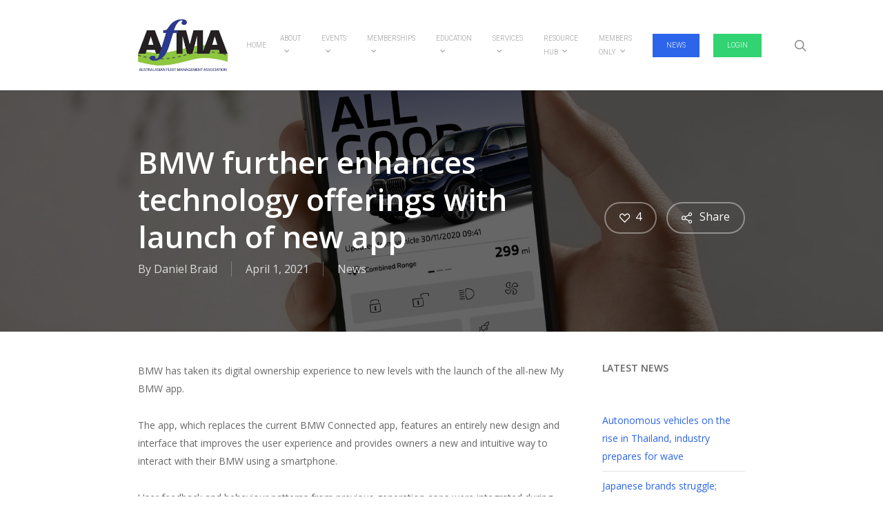

--- FILE ---
content_type: text/html; charset=UTF-8
request_url: https://afma.org.au/bmw-further-enhances-technology-offerings-with-launch-of-new-app/
body_size: 23727
content:
<!doctype html>
<html lang="en-AU" class="no-js">
<head>
	<meta charset="UTF-8">
	<meta name="viewport" content="width=device-width, initial-scale=1, maximum-scale=1, user-scalable=0" />		    <!-- PVC Template -->
    <script type="text/template" id="pvc-stats-view-template">
    <i class="pvc-stats-icon medium" aria-hidden="true"><svg aria-hidden="true" focusable="false" data-prefix="far" data-icon="chart-bar" role="img" xmlns="http://www.w3.org/2000/svg" viewBox="0 0 512 512" class="svg-inline--fa fa-chart-bar fa-w-16 fa-2x"><path fill="currentColor" d="M396.8 352h22.4c6.4 0 12.8-6.4 12.8-12.8V108.8c0-6.4-6.4-12.8-12.8-12.8h-22.4c-6.4 0-12.8 6.4-12.8 12.8v230.4c0 6.4 6.4 12.8 12.8 12.8zm-192 0h22.4c6.4 0 12.8-6.4 12.8-12.8V140.8c0-6.4-6.4-12.8-12.8-12.8h-22.4c-6.4 0-12.8 6.4-12.8 12.8v198.4c0 6.4 6.4 12.8 12.8 12.8zm96 0h22.4c6.4 0 12.8-6.4 12.8-12.8V204.8c0-6.4-6.4-12.8-12.8-12.8h-22.4c-6.4 0-12.8 6.4-12.8 12.8v134.4c0 6.4 6.4 12.8 12.8 12.8zM496 400H48V80c0-8.84-7.16-16-16-16H16C7.16 64 0 71.16 0 80v336c0 17.67 14.33 32 32 32h464c8.84 0 16-7.16 16-16v-16c0-8.84-7.16-16-16-16zm-387.2-48h22.4c6.4 0 12.8-6.4 12.8-12.8v-70.4c0-6.4-6.4-12.8-12.8-12.8h-22.4c-6.4 0-12.8 6.4-12.8 12.8v70.4c0 6.4 6.4 12.8 12.8 12.8z" class=""></path></svg></i>
	 <%= total_view %> total views	<% if ( today_view > 0 ) { %>
		<span class="views_today">,  <%= today_view %> views today</span>
	<% } %>
	</span>
	</script>
		    <meta name='robots' content='index, follow, max-image-preview:large, max-snippet:-1, max-video-preview:-1' />
	<style>img:is([sizes="auto" i], [sizes^="auto," i]) { contain-intrinsic-size: 3000px 1500px }</style>
	
	<!-- This site is optimized with the Yoast SEO plugin v26.8 - https://yoast.com/product/yoast-seo-wordpress/ -->
	<title>BMW further enhances technology offerings with launch of new app - AfMA</title>
	<link rel="canonical" href="https://afma.org.au/bmw-further-enhances-technology-offerings-with-launch-of-new-app/" />
	<meta property="og:locale" content="en_US" />
	<meta property="og:type" content="article" />
	<meta property="og:title" content="BMW further enhances technology offerings with launch of new app - AfMA" />
	<meta property="og:description" content="BMW has taken its digital ownership experience to new levels with the launch of the all-new My BMW app. The app, which replaces the current BMW Connected app, features an..." />
	<meta property="og:url" content="https://afma.org.au/bmw-further-enhances-technology-offerings-with-launch-of-new-app/" />
	<meta property="og:site_name" content="AfMA" />
	<meta property="article:published_time" content="2021-03-31T21:36:24+00:00" />
	<meta property="og:image" content="https://afma.org.au/wp-content/uploads/2021/04/P90410062_highRes_my-bmw-app-photo.jpg" />
	<meta property="og:image:width" content="1920" />
	<meta property="og:image:height" content="1080" />
	<meta property="og:image:type" content="image/jpeg" />
	<meta name="author" content="Daniel Braid" />
	<meta name="twitter:card" content="summary_large_image" />
	<meta name="twitter:label1" content="Written by" />
	<meta name="twitter:data1" content="Daniel Braid" />
	<meta name="twitter:label2" content="Est. reading time" />
	<meta name="twitter:data2" content="2 minutes" />
	<script type="application/ld+json" class="yoast-schema-graph">{"@context":"https://schema.org","@graph":[{"@type":"Article","@id":"https://afma.org.au/bmw-further-enhances-technology-offerings-with-launch-of-new-app/#article","isPartOf":{"@id":"https://afma.org.au/bmw-further-enhances-technology-offerings-with-launch-of-new-app/"},"author":{"name":"Daniel Braid","@id":"https://afma.org.au/#/schema/person/8a58f427ad944b8a7b4ad50f31e8d996"},"headline":"BMW further enhances technology offerings with launch of new app","datePublished":"2021-03-31T21:36:24+00:00","mainEntityOfPage":{"@id":"https://afma.org.au/bmw-further-enhances-technology-offerings-with-launch-of-new-app/"},"wordCount":321,"image":{"@id":"https://afma.org.au/bmw-further-enhances-technology-offerings-with-launch-of-new-app/#primaryimage"},"thumbnailUrl":"https://afma.org.au/wp-content/uploads/2021/04/P90410062_highRes_my-bmw-app-photo.jpg","articleSection":["News"],"inLanguage":"en-AU"},{"@type":"WebPage","@id":"https://afma.org.au/bmw-further-enhances-technology-offerings-with-launch-of-new-app/","url":"https://afma.org.au/bmw-further-enhances-technology-offerings-with-launch-of-new-app/","name":"BMW further enhances technology offerings with launch of new app - AfMA","isPartOf":{"@id":"https://afma.org.au/#website"},"primaryImageOfPage":{"@id":"https://afma.org.au/bmw-further-enhances-technology-offerings-with-launch-of-new-app/#primaryimage"},"image":{"@id":"https://afma.org.au/bmw-further-enhances-technology-offerings-with-launch-of-new-app/#primaryimage"},"thumbnailUrl":"https://afma.org.au/wp-content/uploads/2021/04/P90410062_highRes_my-bmw-app-photo.jpg","datePublished":"2021-03-31T21:36:24+00:00","author":{"@id":"https://afma.org.au/#/schema/person/8a58f427ad944b8a7b4ad50f31e8d996"},"breadcrumb":{"@id":"https://afma.org.au/bmw-further-enhances-technology-offerings-with-launch-of-new-app/#breadcrumb"},"inLanguage":"en-AU","potentialAction":[{"@type":"ReadAction","target":["https://afma.org.au/bmw-further-enhances-technology-offerings-with-launch-of-new-app/"]}]},{"@type":"ImageObject","inLanguage":"en-AU","@id":"https://afma.org.au/bmw-further-enhances-technology-offerings-with-launch-of-new-app/#primaryimage","url":"https://afma.org.au/wp-content/uploads/2021/04/P90410062_highRes_my-bmw-app-photo.jpg","contentUrl":"https://afma.org.au/wp-content/uploads/2021/04/P90410062_highRes_my-bmw-app-photo.jpg","width":1920,"height":1080},{"@type":"BreadcrumbList","@id":"https://afma.org.au/bmw-further-enhances-technology-offerings-with-launch-of-new-app/#breadcrumb","itemListElement":[{"@type":"ListItem","position":1,"name":"Home","item":"https://afma.org.au/"},{"@type":"ListItem","position":2,"name":"News","item":"https://afma.org.au/newsfeed/"},{"@type":"ListItem","position":3,"name":"BMW further enhances technology offerings with launch of new app"}]},{"@type":"WebSite","@id":"https://afma.org.au/#website","url":"https://afma.org.au/","name":"AfMA","description":"Fleet Management","potentialAction":[{"@type":"SearchAction","target":{"@type":"EntryPoint","urlTemplate":"https://afma.org.au/?s={search_term_string}"},"query-input":{"@type":"PropertyValueSpecification","valueRequired":true,"valueName":"search_term_string"}}],"inLanguage":"en-AU"},{"@type":"Person","@id":"https://afma.org.au/#/schema/person/8a58f427ad944b8a7b4ad50f31e8d996","name":"Daniel Braid","image":{"@type":"ImageObject","inLanguage":"en-AU","@id":"https://afma.org.au/#/schema/person/image/","url":"https://secure.gravatar.com/avatar/c5b7d2a0cbe425d904ffa150f5f2aaa0eda56f8e8148de1fce3e50d1b7261fe2?s=96&d=mm&r=g","contentUrl":"https://secure.gravatar.com/avatar/c5b7d2a0cbe425d904ffa150f5f2aaa0eda56f8e8148de1fce3e50d1b7261fe2?s=96&d=mm&r=g","caption":"Daniel Braid"},"description":"Daniel came to AfMA in July 2017, and works to inform, educate and entertain our members and key stakeholders in his Communications, Social Media and Marketing Officer role. Daniel comes from a strong media background, having recently worked as a producer on Channel Ten’s flagship morning show Studio 10 in Sydney, along with stints at ESPN and NBN-contractor Skybridge. He currently holds both a Bachelor of Film &amp; TV and a Post-Graduate Diploma of Journalism and is passionate to tell engaging stories and provide new insights on the ever changing fleet industry.","sameAs":["https://afma.org.au"],"url":"https://afma.org.au/author/daniel-braid/"}]}</script>
	<!-- / Yoast SEO plugin. -->


<link rel='dns-prefetch' href='//fonts.googleapis.com' />
<link rel="alternate" type="application/rss+xml" title="AfMA &raquo; Feed" href="https://afma.org.au/feed/" />
<link rel="alternate" type="application/rss+xml" title="AfMA &raquo; Comments Feed" href="https://afma.org.au/comments/feed/" />
<script type="text/javascript">
/* <![CDATA[ */
window._wpemojiSettings = {"baseUrl":"https:\/\/s.w.org\/images\/core\/emoji\/16.0.1\/72x72\/","ext":".png","svgUrl":"https:\/\/s.w.org\/images\/core\/emoji\/16.0.1\/svg\/","svgExt":".svg","source":{"concatemoji":"https:\/\/afma.org.au\/wp-includes\/js\/wp-emoji-release.min.js?ver=6.8.3"}};
/*! This file is auto-generated */
!function(s,n){var o,i,e;function c(e){try{var t={supportTests:e,timestamp:(new Date).valueOf()};sessionStorage.setItem(o,JSON.stringify(t))}catch(e){}}function p(e,t,n){e.clearRect(0,0,e.canvas.width,e.canvas.height),e.fillText(t,0,0);var t=new Uint32Array(e.getImageData(0,0,e.canvas.width,e.canvas.height).data),a=(e.clearRect(0,0,e.canvas.width,e.canvas.height),e.fillText(n,0,0),new Uint32Array(e.getImageData(0,0,e.canvas.width,e.canvas.height).data));return t.every(function(e,t){return e===a[t]})}function u(e,t){e.clearRect(0,0,e.canvas.width,e.canvas.height),e.fillText(t,0,0);for(var n=e.getImageData(16,16,1,1),a=0;a<n.data.length;a++)if(0!==n.data[a])return!1;return!0}function f(e,t,n,a){switch(t){case"flag":return n(e,"\ud83c\udff3\ufe0f\u200d\u26a7\ufe0f","\ud83c\udff3\ufe0f\u200b\u26a7\ufe0f")?!1:!n(e,"\ud83c\udde8\ud83c\uddf6","\ud83c\udde8\u200b\ud83c\uddf6")&&!n(e,"\ud83c\udff4\udb40\udc67\udb40\udc62\udb40\udc65\udb40\udc6e\udb40\udc67\udb40\udc7f","\ud83c\udff4\u200b\udb40\udc67\u200b\udb40\udc62\u200b\udb40\udc65\u200b\udb40\udc6e\u200b\udb40\udc67\u200b\udb40\udc7f");case"emoji":return!a(e,"\ud83e\udedf")}return!1}function g(e,t,n,a){var r="undefined"!=typeof WorkerGlobalScope&&self instanceof WorkerGlobalScope?new OffscreenCanvas(300,150):s.createElement("canvas"),o=r.getContext("2d",{willReadFrequently:!0}),i=(o.textBaseline="top",o.font="600 32px Arial",{});return e.forEach(function(e){i[e]=t(o,e,n,a)}),i}function t(e){var t=s.createElement("script");t.src=e,t.defer=!0,s.head.appendChild(t)}"undefined"!=typeof Promise&&(o="wpEmojiSettingsSupports",i=["flag","emoji"],n.supports={everything:!0,everythingExceptFlag:!0},e=new Promise(function(e){s.addEventListener("DOMContentLoaded",e,{once:!0})}),new Promise(function(t){var n=function(){try{var e=JSON.parse(sessionStorage.getItem(o));if("object"==typeof e&&"number"==typeof e.timestamp&&(new Date).valueOf()<e.timestamp+604800&&"object"==typeof e.supportTests)return e.supportTests}catch(e){}return null}();if(!n){if("undefined"!=typeof Worker&&"undefined"!=typeof OffscreenCanvas&&"undefined"!=typeof URL&&URL.createObjectURL&&"undefined"!=typeof Blob)try{var e="postMessage("+g.toString()+"("+[JSON.stringify(i),f.toString(),p.toString(),u.toString()].join(",")+"));",a=new Blob([e],{type:"text/javascript"}),r=new Worker(URL.createObjectURL(a),{name:"wpTestEmojiSupports"});return void(r.onmessage=function(e){c(n=e.data),r.terminate(),t(n)})}catch(e){}c(n=g(i,f,p,u))}t(n)}).then(function(e){for(var t in e)n.supports[t]=e[t],n.supports.everything=n.supports.everything&&n.supports[t],"flag"!==t&&(n.supports.everythingExceptFlag=n.supports.everythingExceptFlag&&n.supports[t]);n.supports.everythingExceptFlag=n.supports.everythingExceptFlag&&!n.supports.flag,n.DOMReady=!1,n.readyCallback=function(){n.DOMReady=!0}}).then(function(){return e}).then(function(){var e;n.supports.everything||(n.readyCallback(),(e=n.source||{}).concatemoji?t(e.concatemoji):e.wpemoji&&e.twemoji&&(t(e.twemoji),t(e.wpemoji)))}))}((window,document),window._wpemojiSettings);
/* ]]> */
</script>
<style id='wp-emoji-styles-inline-css' type='text/css'>

	img.wp-smiley, img.emoji {
		display: inline !important;
		border: none !important;
		box-shadow: none !important;
		height: 1em !important;
		width: 1em !important;
		margin: 0 0.07em !important;
		vertical-align: -0.1em !important;
		background: none !important;
		padding: 0 !important;
	}
</style>
<link rel='stylesheet' id='wp-block-library-css' href='https://afma.org.au/wp-includes/css/dist/block-library/style.min.css?ver=6.8.3' type='text/css' media='all' />
<style id='classic-theme-styles-inline-css' type='text/css'>
/*! This file is auto-generated */
.wp-block-button__link{color:#fff;background-color:#32373c;border-radius:9999px;box-shadow:none;text-decoration:none;padding:calc(.667em + 2px) calc(1.333em + 2px);font-size:1.125em}.wp-block-file__button{background:#32373c;color:#fff;text-decoration:none}
</style>
<link rel='stylesheet' id='font-awesome-css' href='https://afma.org.au/wp-content/plugins/contact-widgets/assets/css/font-awesome.min.css?ver=4.7.0' type='text/css' media='all' />
<style id='global-styles-inline-css' type='text/css'>
:root{--wp--preset--aspect-ratio--square: 1;--wp--preset--aspect-ratio--4-3: 4/3;--wp--preset--aspect-ratio--3-4: 3/4;--wp--preset--aspect-ratio--3-2: 3/2;--wp--preset--aspect-ratio--2-3: 2/3;--wp--preset--aspect-ratio--16-9: 16/9;--wp--preset--aspect-ratio--9-16: 9/16;--wp--preset--color--black: #000000;--wp--preset--color--cyan-bluish-gray: #abb8c3;--wp--preset--color--white: #ffffff;--wp--preset--color--pale-pink: #f78da7;--wp--preset--color--vivid-red: #cf2e2e;--wp--preset--color--luminous-vivid-orange: #ff6900;--wp--preset--color--luminous-vivid-amber: #fcb900;--wp--preset--color--light-green-cyan: #7bdcb5;--wp--preset--color--vivid-green-cyan: #00d084;--wp--preset--color--pale-cyan-blue: #8ed1fc;--wp--preset--color--vivid-cyan-blue: #0693e3;--wp--preset--color--vivid-purple: #9b51e0;--wp--preset--gradient--vivid-cyan-blue-to-vivid-purple: linear-gradient(135deg,rgba(6,147,227,1) 0%,rgb(155,81,224) 100%);--wp--preset--gradient--light-green-cyan-to-vivid-green-cyan: linear-gradient(135deg,rgb(122,220,180) 0%,rgb(0,208,130) 100%);--wp--preset--gradient--luminous-vivid-amber-to-luminous-vivid-orange: linear-gradient(135deg,rgba(252,185,0,1) 0%,rgba(255,105,0,1) 100%);--wp--preset--gradient--luminous-vivid-orange-to-vivid-red: linear-gradient(135deg,rgba(255,105,0,1) 0%,rgb(207,46,46) 100%);--wp--preset--gradient--very-light-gray-to-cyan-bluish-gray: linear-gradient(135deg,rgb(238,238,238) 0%,rgb(169,184,195) 100%);--wp--preset--gradient--cool-to-warm-spectrum: linear-gradient(135deg,rgb(74,234,220) 0%,rgb(151,120,209) 20%,rgb(207,42,186) 40%,rgb(238,44,130) 60%,rgb(251,105,98) 80%,rgb(254,248,76) 100%);--wp--preset--gradient--blush-light-purple: linear-gradient(135deg,rgb(255,206,236) 0%,rgb(152,150,240) 100%);--wp--preset--gradient--blush-bordeaux: linear-gradient(135deg,rgb(254,205,165) 0%,rgb(254,45,45) 50%,rgb(107,0,62) 100%);--wp--preset--gradient--luminous-dusk: linear-gradient(135deg,rgb(255,203,112) 0%,rgb(199,81,192) 50%,rgb(65,88,208) 100%);--wp--preset--gradient--pale-ocean: linear-gradient(135deg,rgb(255,245,203) 0%,rgb(182,227,212) 50%,rgb(51,167,181) 100%);--wp--preset--gradient--electric-grass: linear-gradient(135deg,rgb(202,248,128) 0%,rgb(113,206,126) 100%);--wp--preset--gradient--midnight: linear-gradient(135deg,rgb(2,3,129) 0%,rgb(40,116,252) 100%);--wp--preset--font-size--small: 13px;--wp--preset--font-size--medium: 20px;--wp--preset--font-size--large: 36px;--wp--preset--font-size--x-large: 42px;--wp--preset--spacing--20: 0.44rem;--wp--preset--spacing--30: 0.67rem;--wp--preset--spacing--40: 1rem;--wp--preset--spacing--50: 1.5rem;--wp--preset--spacing--60: 2.25rem;--wp--preset--spacing--70: 3.38rem;--wp--preset--spacing--80: 5.06rem;--wp--preset--shadow--natural: 6px 6px 9px rgba(0, 0, 0, 0.2);--wp--preset--shadow--deep: 12px 12px 50px rgba(0, 0, 0, 0.4);--wp--preset--shadow--sharp: 6px 6px 0px rgba(0, 0, 0, 0.2);--wp--preset--shadow--outlined: 6px 6px 0px -3px rgba(255, 255, 255, 1), 6px 6px rgba(0, 0, 0, 1);--wp--preset--shadow--crisp: 6px 6px 0px rgba(0, 0, 0, 1);}:where(.is-layout-flex){gap: 0.5em;}:where(.is-layout-grid){gap: 0.5em;}body .is-layout-flex{display: flex;}.is-layout-flex{flex-wrap: wrap;align-items: center;}.is-layout-flex > :is(*, div){margin: 0;}body .is-layout-grid{display: grid;}.is-layout-grid > :is(*, div){margin: 0;}:where(.wp-block-columns.is-layout-flex){gap: 2em;}:where(.wp-block-columns.is-layout-grid){gap: 2em;}:where(.wp-block-post-template.is-layout-flex){gap: 1.25em;}:where(.wp-block-post-template.is-layout-grid){gap: 1.25em;}.has-black-color{color: var(--wp--preset--color--black) !important;}.has-cyan-bluish-gray-color{color: var(--wp--preset--color--cyan-bluish-gray) !important;}.has-white-color{color: var(--wp--preset--color--white) !important;}.has-pale-pink-color{color: var(--wp--preset--color--pale-pink) !important;}.has-vivid-red-color{color: var(--wp--preset--color--vivid-red) !important;}.has-luminous-vivid-orange-color{color: var(--wp--preset--color--luminous-vivid-orange) !important;}.has-luminous-vivid-amber-color{color: var(--wp--preset--color--luminous-vivid-amber) !important;}.has-light-green-cyan-color{color: var(--wp--preset--color--light-green-cyan) !important;}.has-vivid-green-cyan-color{color: var(--wp--preset--color--vivid-green-cyan) !important;}.has-pale-cyan-blue-color{color: var(--wp--preset--color--pale-cyan-blue) !important;}.has-vivid-cyan-blue-color{color: var(--wp--preset--color--vivid-cyan-blue) !important;}.has-vivid-purple-color{color: var(--wp--preset--color--vivid-purple) !important;}.has-black-background-color{background-color: var(--wp--preset--color--black) !important;}.has-cyan-bluish-gray-background-color{background-color: var(--wp--preset--color--cyan-bluish-gray) !important;}.has-white-background-color{background-color: var(--wp--preset--color--white) !important;}.has-pale-pink-background-color{background-color: var(--wp--preset--color--pale-pink) !important;}.has-vivid-red-background-color{background-color: var(--wp--preset--color--vivid-red) !important;}.has-luminous-vivid-orange-background-color{background-color: var(--wp--preset--color--luminous-vivid-orange) !important;}.has-luminous-vivid-amber-background-color{background-color: var(--wp--preset--color--luminous-vivid-amber) !important;}.has-light-green-cyan-background-color{background-color: var(--wp--preset--color--light-green-cyan) !important;}.has-vivid-green-cyan-background-color{background-color: var(--wp--preset--color--vivid-green-cyan) !important;}.has-pale-cyan-blue-background-color{background-color: var(--wp--preset--color--pale-cyan-blue) !important;}.has-vivid-cyan-blue-background-color{background-color: var(--wp--preset--color--vivid-cyan-blue) !important;}.has-vivid-purple-background-color{background-color: var(--wp--preset--color--vivid-purple) !important;}.has-black-border-color{border-color: var(--wp--preset--color--black) !important;}.has-cyan-bluish-gray-border-color{border-color: var(--wp--preset--color--cyan-bluish-gray) !important;}.has-white-border-color{border-color: var(--wp--preset--color--white) !important;}.has-pale-pink-border-color{border-color: var(--wp--preset--color--pale-pink) !important;}.has-vivid-red-border-color{border-color: var(--wp--preset--color--vivid-red) !important;}.has-luminous-vivid-orange-border-color{border-color: var(--wp--preset--color--luminous-vivid-orange) !important;}.has-luminous-vivid-amber-border-color{border-color: var(--wp--preset--color--luminous-vivid-amber) !important;}.has-light-green-cyan-border-color{border-color: var(--wp--preset--color--light-green-cyan) !important;}.has-vivid-green-cyan-border-color{border-color: var(--wp--preset--color--vivid-green-cyan) !important;}.has-pale-cyan-blue-border-color{border-color: var(--wp--preset--color--pale-cyan-blue) !important;}.has-vivid-cyan-blue-border-color{border-color: var(--wp--preset--color--vivid-cyan-blue) !important;}.has-vivid-purple-border-color{border-color: var(--wp--preset--color--vivid-purple) !important;}.has-vivid-cyan-blue-to-vivid-purple-gradient-background{background: var(--wp--preset--gradient--vivid-cyan-blue-to-vivid-purple) !important;}.has-light-green-cyan-to-vivid-green-cyan-gradient-background{background: var(--wp--preset--gradient--light-green-cyan-to-vivid-green-cyan) !important;}.has-luminous-vivid-amber-to-luminous-vivid-orange-gradient-background{background: var(--wp--preset--gradient--luminous-vivid-amber-to-luminous-vivid-orange) !important;}.has-luminous-vivid-orange-to-vivid-red-gradient-background{background: var(--wp--preset--gradient--luminous-vivid-orange-to-vivid-red) !important;}.has-very-light-gray-to-cyan-bluish-gray-gradient-background{background: var(--wp--preset--gradient--very-light-gray-to-cyan-bluish-gray) !important;}.has-cool-to-warm-spectrum-gradient-background{background: var(--wp--preset--gradient--cool-to-warm-spectrum) !important;}.has-blush-light-purple-gradient-background{background: var(--wp--preset--gradient--blush-light-purple) !important;}.has-blush-bordeaux-gradient-background{background: var(--wp--preset--gradient--blush-bordeaux) !important;}.has-luminous-dusk-gradient-background{background: var(--wp--preset--gradient--luminous-dusk) !important;}.has-pale-ocean-gradient-background{background: var(--wp--preset--gradient--pale-ocean) !important;}.has-electric-grass-gradient-background{background: var(--wp--preset--gradient--electric-grass) !important;}.has-midnight-gradient-background{background: var(--wp--preset--gradient--midnight) !important;}.has-small-font-size{font-size: var(--wp--preset--font-size--small) !important;}.has-medium-font-size{font-size: var(--wp--preset--font-size--medium) !important;}.has-large-font-size{font-size: var(--wp--preset--font-size--large) !important;}.has-x-large-font-size{font-size: var(--wp--preset--font-size--x-large) !important;}
:where(.wp-block-post-template.is-layout-flex){gap: 1.25em;}:where(.wp-block-post-template.is-layout-grid){gap: 1.25em;}
:where(.wp-block-columns.is-layout-flex){gap: 2em;}:where(.wp-block-columns.is-layout-grid){gap: 2em;}
:root :where(.wp-block-pullquote){font-size: 1.5em;line-height: 1.6;}
</style>
<link rel='stylesheet' id='a3-pvc-style-css' href='https://afma.org.au/wp-content/plugins/page-views-count/assets/css/style.min.css?ver=2.8.7' type='text/css' media='all' />
<link rel='stylesheet' id='salient-social-css' href='https://afma.org.au/wp-content/plugins/salient-social/css/style.css?ver=1.2.3' type='text/css' media='all' />
<style id='salient-social-inline-css' type='text/css'>

  .sharing-default-minimal .nectar-love.loved,
  body .nectar-social[data-color-override="override"].fixed > a:before, 
  body .nectar-social[data-color-override="override"].fixed .nectar-social-inner a,
  .sharing-default-minimal .nectar-social[data-color-override="override"] .nectar-social-inner a:hover,
  .nectar-social.vertical[data-color-override="override"] .nectar-social-inner a:hover {
    background-color: #2c65ea;
  }
  .nectar-social.hover .nectar-love.loved,
  .nectar-social.hover > .nectar-love-button a:hover,
  .nectar-social[data-color-override="override"].hover > div a:hover,
  #single-below-header .nectar-social[data-color-override="override"].hover > div a:hover,
  .nectar-social[data-color-override="override"].hover .share-btn:hover,
  .sharing-default-minimal .nectar-social[data-color-override="override"] .nectar-social-inner a {
    border-color: #2c65ea;
  }
  #single-below-header .nectar-social.hover .nectar-love.loved i,
  #single-below-header .nectar-social.hover[data-color-override="override"] a:hover,
  #single-below-header .nectar-social.hover[data-color-override="override"] a:hover i,
  #single-below-header .nectar-social.hover .nectar-love-button a:hover i,
  .nectar-love:hover i,
  .hover .nectar-love:hover .total_loves,
  .nectar-love.loved i,
  .nectar-social.hover .nectar-love.loved .total_loves,
  .nectar-social.hover .share-btn:hover, 
  .nectar-social[data-color-override="override"].hover .nectar-social-inner a:hover,
  .nectar-social[data-color-override="override"].hover > div:hover span,
  .sharing-default-minimal .nectar-social[data-color-override="override"] .nectar-social-inner a:not(:hover) i,
  .sharing-default-minimal .nectar-social[data-color-override="override"] .nectar-social-inner a:not(:hover) {
    color: #2c65ea;
  }
</style>
<link rel='stylesheet' id='wp-components-css' href='https://afma.org.au/wp-includes/css/dist/components/style.min.css?ver=6.8.3' type='text/css' media='all' />
<link rel='stylesheet' id='godaddy-styles-css' href='https://afma.org.au/wp-content/mu-plugins/vendor/wpex/godaddy-launch/includes/Dependencies/GoDaddy/Styles/build/latest.css?ver=2.0.2' type='text/css' media='all' />
<link rel='stylesheet' id='salient-grid-system-css' href='https://afma.org.au/wp-content/themes/salient/css/build/grid-system.css?ver=16.0.4' type='text/css' media='all' />
<link rel='stylesheet' id='main-styles-css' href='https://afma.org.au/wp-content/themes/salient/css/build/style.css?ver=16.0.4' type='text/css' media='all' />
<link rel='stylesheet' id='nectar-single-styles-css' href='https://afma.org.au/wp-content/themes/salient/css/build/single.css?ver=16.0.4' type='text/css' media='all' />
<link rel='stylesheet' id='nectar-element-recent-posts-css' href='https://afma.org.au/wp-content/themes/salient/css/build/elements/element-recent-posts.css?ver=16.0.4' type='text/css' media='all' />
<link rel='stylesheet' id='nectar_default_font_open_sans-css' href='https://fonts.googleapis.com/css?family=Open+Sans%3A300%2C400%2C600%2C700&#038;subset=latin%2Clatin-ext' type='text/css' media='all' />
<link rel='stylesheet' id='nectar-blog-masonry-core-css' href='https://afma.org.au/wp-content/themes/salient/css/build/blog/masonry-core.css?ver=16.0.4' type='text/css' media='all' />
<link rel='stylesheet' id='nectar-blog-masonry-classic-enhanced-css' href='https://afma.org.au/wp-content/themes/salient/css/build/blog/masonry-classic-enhanced.css?ver=16.0.4' type='text/css' media='all' />
<link rel='stylesheet' id='responsive-css' href='https://afma.org.au/wp-content/themes/salient/css/build/responsive.css?ver=16.0.4' type='text/css' media='all' />
<link rel='stylesheet' id='skin-original-css' href='https://afma.org.au/wp-content/themes/salient/css/build/skin-original.css?ver=16.0.4' type='text/css' media='all' />
<link rel='stylesheet' id='salient-wp-menu-dynamic-css' href='https://afma.org.au/wp-content/uploads/salient/menu-dynamic.css?ver=29044' type='text/css' media='all' />
<link rel='stylesheet' id='a3pvc-css' href='//afma.org.au/wp-content/uploads/sass/pvc.min.css?ver=1692253436' type='text/css' media='all' />
<link rel='stylesheet' id='dynamic-css-css' href='https://afma.org.au/wp-content/themes/salient/css/salient-dynamic-styles.css?ver=60323' type='text/css' media='all' />
<style id='dynamic-css-inline-css' type='text/css'>
@media only screen and (min-width:1000px){body #ajax-content-wrap.no-scroll{min-height:calc(100vh - 131px);height:calc(100vh - 131px)!important;}}@media only screen and (min-width:1000px){#page-header-wrap.fullscreen-header,#page-header-wrap.fullscreen-header #page-header-bg,html:not(.nectar-box-roll-loaded) .nectar-box-roll > #page-header-bg.fullscreen-header,.nectar_fullscreen_zoom_recent_projects,#nectar_fullscreen_rows:not(.afterLoaded) > div{height:calc(100vh - 130px);}.wpb_row.vc_row-o-full-height.top-level,.wpb_row.vc_row-o-full-height.top-level > .col.span_12{min-height:calc(100vh - 130px);}html:not(.nectar-box-roll-loaded) .nectar-box-roll > #page-header-bg.fullscreen-header{top:131px;}.nectar-slider-wrap[data-fullscreen="true"]:not(.loaded),.nectar-slider-wrap[data-fullscreen="true"]:not(.loaded) .swiper-container{height:calc(100vh - 129px)!important;}.admin-bar .nectar-slider-wrap[data-fullscreen="true"]:not(.loaded),.admin-bar .nectar-slider-wrap[data-fullscreen="true"]:not(.loaded) .swiper-container{height:calc(100vh - 129px - 32px)!important;}}.admin-bar[class*="page-template-template-no-header"] .wpb_row.vc_row-o-full-height.top-level,.admin-bar[class*="page-template-template-no-header"] .wpb_row.vc_row-o-full-height.top-level > .col.span_12{min-height:calc(100vh - 32px);}body[class*="page-template-template-no-header"] .wpb_row.vc_row-o-full-height.top-level,body[class*="page-template-template-no-header"] .wpb_row.vc_row-o-full-height.top-level > .col.span_12{min-height:100vh;}@media only screen and (max-width:999px){.using-mobile-browser #nectar_fullscreen_rows:not(.afterLoaded):not([data-mobile-disable="on"]) > div{height:calc(100vh - 100px);}.using-mobile-browser .wpb_row.vc_row-o-full-height.top-level,.using-mobile-browser .wpb_row.vc_row-o-full-height.top-level > .col.span_12,[data-permanent-transparent="1"].using-mobile-browser .wpb_row.vc_row-o-full-height.top-level,[data-permanent-transparent="1"].using-mobile-browser .wpb_row.vc_row-o-full-height.top-level > .col.span_12{min-height:calc(100vh - 100px);}html:not(.nectar-box-roll-loaded) .nectar-box-roll > #page-header-bg.fullscreen-header,.nectar_fullscreen_zoom_recent_projects,.nectar-slider-wrap[data-fullscreen="true"]:not(.loaded),.nectar-slider-wrap[data-fullscreen="true"]:not(.loaded) .swiper-container,#nectar_fullscreen_rows:not(.afterLoaded):not([data-mobile-disable="on"]) > div{height:calc(100vh - 47px);}.wpb_row.vc_row-o-full-height.top-level,.wpb_row.vc_row-o-full-height.top-level > .col.span_12{min-height:calc(100vh - 47px);}body[data-transparent-header="false"] #ajax-content-wrap.no-scroll{min-height:calc(100vh - 47px);height:calc(100vh - 47px);}}.screen-reader-text,.nectar-skip-to-content:not(:focus){border:0;clip:rect(1px,1px,1px,1px);clip-path:inset(50%);height:1px;margin:-1px;overflow:hidden;padding:0;position:absolute!important;width:1px;word-wrap:normal!important;}.row .col img:not([srcset]){width:auto;}.row .col img.img-with-animation.nectar-lazy:not([srcset]){width:100%;}
.single #single-meta ul li:not(.meta-share-count):hover a  {    color: #ffb1b1!important;}

 .single #single-meta ul li:not(.meta-share-count):hover a { border-color: #ffffff!important;  }

.single #single-meta ul li:not(.meta-share-count):hover i {    color: #ffb1b1!important;}

.n-shortcode .nectar-love { background-color: #e10000; }

.single #single-meta ul li i.icon-salient-heart-2 {    color: #fff !important;}

.single #single-meta ul li:not(.meta-share-count):hover i {    color: #ffb1b1!important;}

.n-shortcode .nectar-love { background-color: #e10000; }

.single #single-meta ul li i.icon-salient-heart-2 {    color: #fff !important;}

.nectar-sharing {    background-color: #ffffff00;}

.nectar-love-count { color: #ffffff !important;}
.single #single-meta ul li:not(.meta-share-count):hover span { color: #ffb1b1!important;}

#header-outer .row .col.span_9 {
    float: left; }
    
    #text-9 h4 {display:none;}
    #text-5 h4 {display:none;}
</style>
<link rel='stylesheet' id='redux-google-fonts-salient_redux-css' href='https://fonts.googleapis.com/css?family=Roboto%3A300&#038;ver=6.8.3' type='text/css' media='all' />
<script type="text/javascript" src="https://afma.org.au/wp-includes/js/jquery/jquery.min.js?ver=3.7.1" id="jquery-core-js"></script>
<script type="text/javascript" src="https://afma.org.au/wp-includes/js/jquery/jquery-migrate.min.js?ver=3.4.1" id="jquery-migrate-js"></script>
<script type="text/javascript" src="https://afma.org.au/wp-includes/js/underscore.min.js?ver=1.13.7" id="underscore-js"></script>
<script type="text/javascript" src="https://afma.org.au/wp-includes/js/backbone.min.js?ver=1.6.0" id="backbone-js"></script>
<script type="text/javascript" id="a3-pvc-backbone-js-extra">
/* <![CDATA[ */
var pvc_vars = {"rest_api_url":"https:\/\/afma.org.au\/wp-json\/pvc\/v1","ajax_url":"https:\/\/afma.org.au\/wp-admin\/admin-ajax.php","security":"b2172db6e8","ajax_load_type":"rest_api"};
/* ]]> */
</script>
<script type="text/javascript" src="https://afma.org.au/wp-content/plugins/page-views-count/assets/js/pvc.backbone.min.js?ver=2.8.7" id="a3-pvc-backbone-js"></script>
<link rel="https://api.w.org/" href="https://afma.org.au/wp-json/" /><link rel="alternate" title="JSON" type="application/json" href="https://afma.org.au/wp-json/wp/v2/posts/16368" /><link rel="EditURI" type="application/rsd+xml" title="RSD" href="https://afma.org.au/xmlrpc.php?rsd" />
<link rel='shortlink' href='https://afma.org.au/?p=16368' />
<link rel="alternate" title="oEmbed (JSON)" type="application/json+oembed" href="https://afma.org.au/wp-json/oembed/1.0/embed?url=https%3A%2F%2Fafma.org.au%2Fbmw-further-enhances-technology-offerings-with-launch-of-new-app%2F" />
<link rel="alternate" title="oEmbed (XML)" type="text/xml+oembed" href="https://afma.org.au/wp-json/oembed/1.0/embed?url=https%3A%2F%2Fafma.org.au%2Fbmw-further-enhances-technology-offerings-with-launch-of-new-app%2F&#038;format=xml" />

<!-- This site is using AdRotate v5.17.2 to display their advertisements - https://ajdg.solutions/ -->
<!-- AdRotate CSS -->
<style type="text/css" media="screen">
	.g { margin:0px; padding:0px; overflow:hidden; line-height:1; zoom:1; }
	.g img { height:auto; }
	.g-col { position:relative; float:left; }
	.g-col:first-child { margin-left: 0; }
	.g-col:last-child { margin-right: 0; }
	.g-1 { width:100%; max-width:728px; height:100%; max-height:90px; margin: 0 auto; }
	.g-2 { margin:0px 0px 0px 0px; width:100%; max-width:300px; height:100%; max-height:250px; }
	.g-3 { margin:0px;  width:100%; max-width:300px; height:100%; max-height:250px; }
	@media only screen and (max-width: 480px) {
		.g-col, .g-dyn, .g-single { width:100%; margin-left:0; margin-right:0; }
	}
.adrotate_widgets, .ajdg_bnnrwidgets, .ajdg_grpwidgets { overflow:hidden; padding:0; }
</style>
<!-- /AdRotate CSS -->

<!-- start Simple Custom CSS and JS -->
<style type="text/css">
/* Add your CSS code here.

For example:
.example {
    color: red;
}

For brushing up on your CSS knowledge, check out http://www.w3schools.com/css/css_syntax.asp

End of comment */ 

.main-content>.row>form.post-password-form>p:first-child {visibility: hidden; }
.main-content>.row>form.post-password-form>p:first-child:before {
    content: "This content is password protected. To view it please enter your case sensitive password below:";
    visibility: visible;     font-size: 24px; text-align: left; }</style>
<!-- end Simple Custom CSS and JS -->
<!-- start Simple Custom CSS and JS -->
<style type="text/css">
/* Add your CSS code here.

For example:
.example {
    color: red;
}

For brushing up on your CSS knowledge, check out http://www.w3schools.com/css/css_syntax.asp

End of comment */ 

#header-outer nav>ul>.megamenu>.sub-menu, #header-secondary-outer .sf-menu li ul, body:not([data-header-format=left-header]) #top .sf-menu li ul {
    background-color: #1C1C1C;
}</style>
<!-- end Simple Custom CSS and JS -->
<!-- start Simple Custom CSS and JS -->
<style type="text/css">
#top nav>ul>li>a, .pull-left-wrap>ul>li>a {
    font-size: 10px;
}
</style>
<!-- end Simple Custom CSS and JS -->
<!-- This code is added by Analytify (8.0.1) https://analytify.io/ !-->
						<script async src="https://www.googletagmanager.com/gtag/js?id=G-9QX56SYQTF"></script>
			<script>
			window.dataLayer = window.dataLayer || [];
			function gtag(){dataLayer.push(arguments);}
			gtag('js', new Date());

			const configuration = {"anonymize_ip":"false","forceSSL":"false","allow_display_features":"false","debug_mode":true};
			const gaID = 'G-9QX56SYQTF';

			
			gtag('config', gaID, configuration);

			
			</script>

			<!-- This code is added by Analytify (8.0.1) !--><script type="text/javascript"> var root = document.getElementsByTagName( "html" )[0]; root.setAttribute( "class", "js" ); </script><!-- Google tag (gtag.js) -->
<script async src="https://www.googletagmanager.com/gtag/js?id=G-9QX56SYQTF"></script>
<script>
  window.dataLayer = window.dataLayer || [];
  function gtag(){dataLayer.push(arguments);}
  gtag('js', new Date());

  gtag('config', 'G-9QX56SYQTF');
</script>

<meta name="generator" content="Powered by WPBakery Page Builder - drag and drop page builder for WordPress."/>
<!-- Google Tag Manager -->
<script>(function(w,d,s,l,i){w[l]=w[l]||[];w[l].push({'gtm.start':
new Date().getTime(),event:'gtm.js'});var f=d.getElementsByTagName(s)[0],
j=d.createElement(s),dl=l!='dataLayer'?'&l='+l:'';j.async=true;j.src=
'https://www.googletagmanager.com/gtm.js?id='+i+dl;f.parentNode.insertBefore(j,f);
})(window,document,'script','dataLayer','GTM-N76WB6X');</script>
<!-- End Google Tag Manager --><link rel="icon" href="https://afma.org.au/wp-content/uploads/2020/04/cropped-AfMA-Square-White-1-32x32.png" sizes="32x32" />
<link rel="icon" href="https://afma.org.au/wp-content/uploads/2020/04/cropped-AfMA-Square-White-1-192x192.png" sizes="192x192" />
<link rel="apple-touch-icon" href="https://afma.org.au/wp-content/uploads/2020/04/cropped-AfMA-Square-White-1-180x180.png" />
<meta name="msapplication-TileImage" content="https://afma.org.au/wp-content/uploads/2020/04/cropped-AfMA-Square-White-1-270x270.png" />
<noscript><style> .wpb_animate_when_almost_visible { opacity: 1; }</style></noscript></head><body class="wp-singular post-template-default single single-post postid-16368 single-format-standard wp-theme-salient original wpb-js-composer js-comp-ver-6.13.0 vc_responsive" data-footer-reveal="false" data-footer-reveal-shadow="none" data-header-format="default" data-body-border="off" data-boxed-style="" data-header-breakpoint="1000" data-dropdown-style="minimal" data-cae="linear" data-cad="650" data-megamenu-width="contained" data-aie="none" data-ls="magnific" data-apte="standard" data-hhun="0" data-fancy-form-rcs="default" data-form-style="default" data-form-submit="regular" data-is="minimal" data-button-style="default" data-user-account-button="false" data-flex-cols="true" data-col-gap="default" data-header-inherit-rc="false" data-header-search="true" data-animated-anchors="true" data-ajax-transitions="false" data-full-width-header="false" data-slide-out-widget-area="true" data-slide-out-widget-area-style="slide-out-from-right" data-user-set-ocm="off" data-loading-animation="none" data-bg-header="true" data-responsive="1" data-ext-responsive="false" data-ext-padding="90" data-header-resize="1" data-header-color="light" data-transparent-header="false" data-cart="false" data-remove-m-parallax="" data-remove-m-video-bgs="" data-m-animate="0" data-force-header-trans-color="light" data-smooth-scrolling="0" data-permanent-transparent="false" >
<!-- Google Tag Manager (noscript) -->
<noscript><iframe src="https://www.googletagmanager.com/ns.html?id=GTM-N76WB6X"
height="0" width="0" style="display:none;visibility:hidden"></iframe></noscript>
<!-- End Google Tag Manager (noscript) -->
	
	<script type="text/javascript">
	 (function(window, document) {

		 if(navigator.userAgent.match(/(Android|iPod|iPhone|iPad|BlackBerry|IEMobile|Opera Mini)/)) {
			 document.body.className += " using-mobile-browser mobile ";
		 }

		 if( !("ontouchstart" in window) ) {

			 var body = document.querySelector("body");
			 var winW = window.innerWidth;
			 var bodyW = body.clientWidth;

			 if (winW > bodyW + 4) {
				 body.setAttribute("style", "--scroll-bar-w: " + (winW - bodyW - 4) + "px");
			 } else {
				 body.setAttribute("style", "--scroll-bar-w: 0px");
			 }
		 }

	 })(window, document);
   </script><a href="#ajax-content-wrap" class="nectar-skip-to-content">Skip to main content</a>	
	<div id="header-space"  data-header-mobile-fixed='1'></div> 
	
		<div id="header-outer" data-has-menu="true" data-has-buttons="yes" data-header-button_style="default" data-using-pr-menu="false" data-mobile-fixed="1" data-ptnm="false" data-lhe="default" data-user-set-bg="#ffffff" data-format="default" data-permanent-transparent="false" data-megamenu-rt="0" data-remove-fixed="0" data-header-resize="1" data-cart="false" data-transparency-option="0" data-box-shadow="small" data-shrink-num="6" data-using-secondary="0" data-using-logo="1" data-logo-height="75" data-m-logo-height="24" data-padding="28" data-full-width="false" data-condense="false" >
		
<div id="search-outer" class="nectar">
	<div id="search">
		<div class="container">
			 <div id="search-box">
				 <div class="inner-wrap">
					 <div class="col span_12">
						  <form role="search" action="https://afma.org.au/" method="GET">
															<input type="text" name="s" id="s" value="Start Typing..." aria-label="Search" data-placeholder="Start Typing..." />
							
						
												</form>
					</div><!--/span_12-->
				</div><!--/inner-wrap-->
			 </div><!--/search-box-->
			 <div id="close"><a href="#"><span class="screen-reader-text">Close Search</span>
				<span class="icon-salient-x" aria-hidden="true"></span>				 </a></div>
		 </div><!--/container-->
	</div><!--/search-->
</div><!--/search-outer-->

<header id="top">
	<div class="container">
		<div class="row">
			<div class="col span_3">
								<a id="logo" href="https://afma.org.au" data-supplied-ml-starting-dark="false" data-supplied-ml-starting="false" data-supplied-ml="false" >
					<img class="stnd skip-lazy default-logo dark-version" width="500" height="289" alt="AfMA" src="https://afma.org.au/wp-content/uploads/2021/04/afma_logo_2021.jpg" srcset="https://afma.org.au/wp-content/uploads/2021/04/afma_logo_2021.jpg 1x, https://afma.org.au/wp-content/uploads/2020/02/afma_logo_2019_JR_ver2-scaled-e1582693047316.jpg 2x" />				</a>
							</div><!--/span_3-->

			<div class="col span_9 col_last">
									<div class="nectar-mobile-only mobile-header"><div class="inner"></div></div>
									<a class="mobile-search" href="#searchbox"><span class="nectar-icon icon-salient-search" aria-hidden="true"></span><span class="screen-reader-text">search</span></a>
														<div class="slide-out-widget-area-toggle mobile-icon slide-out-from-right" data-custom-color="false" data-icon-animation="simple-transform">
						<div> <a href="#sidewidgetarea" role="button" aria-label="Navigation Menu" aria-expanded="false" class="closed">
							<span class="screen-reader-text">Menu</span><span aria-hidden="true"> <i class="lines-button x2"> <i class="lines"></i> </i> </span>
						</a></div>
					</div>
				
									<nav>
													<ul class="sf-menu">
								<li id="menu-item-15210" class="menu-item menu-item-type-custom menu-item-object-custom nectar-regular-menu-item menu-item-15210"><a href="/"><span class="menu-title-text">HOME</span></a></li>
<li id="menu-item-10926" class="menu-item menu-item-type-custom menu-item-object-custom menu-item-has-children nectar-regular-menu-item sf-with-ul menu-item-10926"><a href="#"><span class="menu-title-text">ABOUT</span><span class="sf-sub-indicator"><i class="fa fa-angle-down icon-in-menu" aria-hidden="true"></i></span></a>
<ul class="sub-menu">
	<li id="menu-item-10928" class="menu-item menu-item-type-post_type menu-item-object-page nectar-regular-menu-item menu-item-10928"><a href="https://afma.org.au/overview-board/"><span class="menu-title-text">OVERVIEW</span></a></li>
	<li id="menu-item-12720" class="menu-item menu-item-type-post_type menu-item-object-page nectar-regular-menu-item menu-item-12720"><a href="https://afma.org.au/board/"><span class="menu-title-text">BOARD</span></a></li>
	<li id="menu-item-15949" class="menu-item menu-item-type-post_type menu-item-object-page nectar-regular-menu-item menu-item-15949"><a href="https://afma.org.au/chapter-commitees/"><span class="menu-title-text">CHAPTER COMMITTEES</span></a></li>
	<li id="menu-item-30818" class="menu-item menu-item-type-post_type menu-item-object-page nectar-regular-menu-item menu-item-30818"><a href="https://afma.org.au/women-in-fleet-management/"><span class="menu-title-text">WOMEN IN FLEET MANAGEMENT</span></a></li>
	<li id="menu-item-10927" class="menu-item menu-item-type-post_type menu-item-object-page nectar-regular-menu-item menu-item-10927"><a href="https://afma.org.au/office-team/"><span class="menu-title-text">AFMA TEAM</span></a></li>
	<li id="menu-item-15293" class="menu-item menu-item-type-custom menu-item-object-custom nectar-regular-menu-item menu-item-15293"><a target="_blank" href="https://ams.afma.org.au/annual-report/"><span class="menu-title-text">ANNUAL REPORT</span></a></li>
	<li id="menu-item-10935" class="menu-item menu-item-type-post_type menu-item-object-page nectar-regular-menu-item menu-item-10935"><a href="https://afma.org.au/fleet-management-awards/"><span class="menu-title-text">RECOGNISING EXCELLENCE</span></a></li>
	<li id="menu-item-10933" class="menu-item menu-item-type-post_type menu-item-object-page nectar-regular-menu-item menu-item-10933"><a href="https://afma.org.au/alumni/"><span class="menu-title-text">ALUMNI</span></a></li>
	<li id="menu-item-10936" class="menu-item menu-item-type-post_type menu-item-object-page nectar-regular-menu-item menu-item-10936"><a href="https://afma.org.au/partnerships/"><span class="menu-title-text">PARTNERSHIPS</span></a></li>
	<li id="menu-item-17309" class="menu-item menu-item-type-post_type menu-item-object-page nectar-regular-menu-item menu-item-17309"><a href="https://afma.org.au/sponsorship-opportunities/"><span class="menu-title-text">SPONSORSHIPS</span></a></li>
	<li id="menu-item-24846" class="menu-item menu-item-type-post_type menu-item-object-page nectar-regular-menu-item menu-item-24846"><a href="https://afma.org.au/advocacy/"><span class="menu-title-text">ADVOCACY</span></a></li>
</ul>
</li>
<li id="menu-item-11043" class="menu-item menu-item-type-custom menu-item-object-custom menu-item-has-children nectar-regular-menu-item sf-with-ul menu-item-11043"><a href="#"><span class="menu-title-text">EVENTS</span><span class="sf-sub-indicator"><i class="fa fa-angle-down icon-in-menu" aria-hidden="true"></i></span></a>
<ul class="sub-menu">
	<li id="menu-item-11061" class="menu-item menu-item-type-custom menu-item-object-custom nectar-regular-menu-item menu-item-11061"><a target="_blank" href="https://ams.afma.org.au/events/event-calendar/"><span class="menu-title-text">EVENT CALENDAR</span></a></li>
	<li id="menu-item-10937" class="menu-item menu-item-type-post_type menu-item-object-page nectar-regular-menu-item menu-item-10937"><a href="https://afma.org.au/about-afma-events/"><span class="menu-title-text">ABOUT AFMA EVENTS</span></a></li>
	<li id="menu-item-23730" class="menu-item menu-item-type-custom menu-item-object-custom menu-item-has-children nectar-regular-menu-item menu-item-23730"><a href="#"><span class="menu-title-text">FLEET EDUCATION AND LEADERSHIP SUMMIT</span><span class="sf-sub-indicator"><i class="fa fa-angle-right icon-in-menu" aria-hidden="true"></i></span></a>
	<ul class="sub-menu">
		<li id="menu-item-31985" class="menu-item menu-item-type-custom menu-item-object-custom nectar-regular-menu-item menu-item-31985"><a target="_blank" href="https://afmaconference.afma.org.au/"><span class="menu-title-text">2026</span></a></li>
		<li id="menu-item-29462" class="menu-item menu-item-type-custom menu-item-object-custom nectar-regular-menu-item menu-item-29462"><a target="_blank" href="https://afmaconference.afma.org.au/2025-summit/gallery/"><span class="menu-title-text">2025</span></a></li>
		<li id="menu-item-26912" class="menu-item menu-item-type-custom menu-item-object-custom nectar-regular-menu-item menu-item-26912"><a target="_blank" href="https://afmaconference.afma.org.au/wp-content/uploads/2024/04/AfMA_2024_Summit_Program_Summary.pdf"><span class="menu-title-text">2024</span></a></li>
		<li id="menu-item-24964" class="menu-item menu-item-type-custom menu-item-object-custom nectar-regular-menu-item menu-item-24964"><a target="_blank" href="https://joom.ag/WQPd"><span class="menu-title-text">2023</span></a></li>
		<li id="menu-item-23731" class="menu-item menu-item-type-custom menu-item-object-custom nectar-regular-menu-item menu-item-23731"><a target="_blank" href="https://afmaconference.afma.org.au/wp-content/uploads/2022/03/AfMA_2022_Conference_Program_Summary.pdf"><span class="menu-title-text">2022</span></a></li>
		<li id="menu-item-23732" class="menu-item menu-item-type-custom menu-item-object-custom nectar-regular-menu-item menu-item-23732"><a target="_blank" href="https://afmaconference.afma.org.au/wp-content/uploads/2021/05/2021-Conference-Summary-Program-V1.21-website.pdf"><span class="menu-title-text">2021</span></a></li>
		<li id="menu-item-23733" class="menu-item menu-item-type-custom menu-item-object-custom nectar-regular-menu-item menu-item-23733"><a target="_blank" href="https://afmaconference.afma.org.au/wp-content/uploads/2021/09/Conference-2019_ScheduleSponsors-1.pdf"><span class="menu-title-text">2019</span></a></li>
	</ul>
</li>
	<li id="menu-item-23734" class="menu-item menu-item-type-post_type menu-item-object-page nectar-regular-menu-item menu-item-23734"><a href="https://afma.org.au/sponsorship-opportunities/"><span class="menu-title-text">SPONSORSHIPS</span></a></li>
</ul>
</li>
<li id="menu-item-10940" class="menu-item menu-item-type-custom menu-item-object-custom menu-item-has-children nectar-regular-menu-item sf-with-ul menu-item-10940"><a href="#"><span class="menu-title-text">MEMBERSHIPS</span><span class="sf-sub-indicator"><i class="fa fa-angle-down icon-in-menu" aria-hidden="true"></i></span></a>
<ul class="sub-menu">
	<li id="menu-item-25459" class="menu-item menu-item-type-post_type menu-item-object-page nectar-regular-menu-item menu-item-25459"><a href="https://afma.org.au/the-benefits-of-membership/"><span class="menu-title-text">THE BENEFITS OF MEMBERSHIP</span></a></li>
	<li id="menu-item-12164" class="menu-item menu-item-type-post_type menu-item-object-page nectar-regular-menu-item menu-item-12164"><a href="https://afma.org.au/accredited-supplier-pricing/"><span class="menu-title-text">ACCREDITED INDIVIDUALS SUPPLIER MEMBER</span></a></li>
	<li id="menu-item-10941" class="menu-item menu-item-type-post_type menu-item-object-page nectar-regular-menu-item menu-item-10941"><a href="https://afma.org.au/corporate-member-pricing/"><span class="menu-title-text">CORPORATE MEMBER OR RESOURCE SUBSCRIBER</span></a></li>
	<li id="menu-item-10942" class="menu-item menu-item-type-post_type menu-item-object-page nectar-regular-menu-item menu-item-10942"><a href="https://afma.org.au/supplier-member-pricing/"><span class="menu-title-text">SUPPLIER MEMBER OR RESOURCE SUBSCRIBER</span></a></li>
	<li id="menu-item-25458" class="menu-item menu-item-type-post_type menu-item-object-page nectar-regular-menu-item menu-item-25458"><a href="https://afma.org.au/small-business/"><span class="menu-title-text">SMALL BUSINESS MEMBER</span></a></li>
</ul>
</li>
<li id="menu-item-10932" class="menu-item menu-item-type-post_type menu-item-object-page menu-item-has-children nectar-regular-menu-item sf-with-ul menu-item-10932"><a href="https://afma.org.au/education/"><span class="menu-title-text">EDUCATION</span><span class="sf-sub-indicator"><i class="fa fa-angle-down icon-in-menu" aria-hidden="true"></i></span></a>
<ul class="sub-menu">
	<li id="menu-item-27995" class="menu-item menu-item-type-post_type menu-item-object-page nectar-regular-menu-item menu-item-27995"><a href="https://afma.org.au/industry-development-program/"><span class="menu-title-text">INDUSTRY DEVELOPMENT PROGRAM</span></a></li>
	<li id="menu-item-22077" class="menu-item menu-item-type-post_type menu-item-object-page nectar-regular-menu-item menu-item-22077"><a href="https://afma.org.au/diploma-of-leadership-and-management/"><span class="menu-title-text">DIPLOMA OF LEADERSHIP &#038; MANAGEMENT</span></a></li>
	<li id="menu-item-33179" class="menu-item menu-item-type-post_type menu-item-object-page nectar-regular-menu-item menu-item-33179"><a href="https://afma.org.au/afma-study-tour/"><span class="menu-title-text">AFMA STUDY TOUR</span></a></li>
	<li id="menu-item-19827" class="menu-item menu-item-type-custom menu-item-object-custom menu-item-has-children nectar-regular-menu-item menu-item-19827"><a href="https://afma.org.au/personal-development-series/stronger-together-the-power-of-synergy/"><span class="menu-title-text">PERSONAL DEVELOPMENT SERIES</span><span class="sf-sub-indicator"><i class="fa fa-angle-right icon-in-menu" aria-hidden="true"></i></span></a>
	<ul class="sub-menu">
		<li id="menu-item-33601" class="menu-item menu-item-type-post_type menu-item-object-page nectar-regular-menu-item menu-item-33601"><a href="https://afma.org.au/personal-development-series/emotional-intelligence-for-thriving-in-an-uncertain-world/"><span class="menu-title-text">2026</span></a></li>
		<li id="menu-item-28489" class="menu-item menu-item-type-post_type menu-item-object-page nectar-regular-menu-item menu-item-28489"><a href="https://afma.org.au/personal-development-series/learning-library/"><span class="menu-title-text">LEARNING LIBRARY</span></a></li>
	</ul>
</li>
	<li id="menu-item-23727" class="menu-item menu-item-type-post_type menu-item-object-page nectar-regular-menu-item menu-item-23727"><a href="https://afma.org.au/the-afma-mentoring-program/"><span class="menu-title-text">MENTORING PROGRAM</span></a></li>
	<li id="menu-item-30208" class="menu-item menu-item-type-post_type menu-item-object-page nectar-regular-menu-item menu-item-30208"><a href="https://afma.org.au/industry-leaders-must-read-books-podcasts/"><span class="menu-title-text">INDUSTRY LEADERS’ MUST-READ BOOKS &#038; PODCASTS</span></a></li>
	<li id="menu-item-11044" class="menu-item menu-item-type-post_type menu-item-object-page nectar-regular-menu-item menu-item-11044"><a href="https://afma.org.au/fleet-management-awards/"><span class="menu-title-text">FLEET MANAGEMENT AWARDS</span></a></li>
	<li id="menu-item-27834" class="menu-item menu-item-type-post_type menu-item-object-page nectar-regular-menu-item menu-item-27834"><a href="https://afma.org.au/professional-development-forums/"><span class="menu-title-text">PROFESSIONAL DEVELOPMENT FORUMS</span></a></li>
	<li id="menu-item-13478" class="menu-item menu-item-type-custom menu-item-object-custom nectar-regular-menu-item menu-item-13478"><a href="https://ams.afma.org.au/shop/subscribe-to-industry-news/"><span class="menu-title-text">SUBSCRIBE TO INDUSTRY NEWS</span></a></li>
	<li id="menu-item-11045" class="menu-item menu-item-type-custom menu-item-object-custom menu-item-has-children nectar-regular-menu-item menu-item-11045"><a href="#"><span class="menu-title-text">FLEET EDUCATION AND LEADERSHIP SUMMIT</span><span class="sf-sub-indicator"><i class="fa fa-angle-right icon-in-menu" aria-hidden="true"></i></span></a>
	<ul class="sub-menu">
		<li id="menu-item-31984" class="menu-item menu-item-type-custom menu-item-object-custom nectar-regular-menu-item menu-item-31984"><a target="_blank" href="https://afmaconference.afma.org.au/"><span class="menu-title-text">2026</span></a></li>
		<li id="menu-item-29461" class="menu-item menu-item-type-custom menu-item-object-custom nectar-regular-menu-item menu-item-29461"><a target="_blank" href="https://afmaconference.afma.org.au/2025-summit/gallery/"><span class="menu-title-text">2025</span></a></li>
		<li id="menu-item-26911" class="menu-item menu-item-type-custom menu-item-object-custom nectar-regular-menu-item menu-item-26911"><a target="_blank" href="https://afmaconference.afma.org.au/wp-content/uploads/2024/04/AfMA_2024_Summit_Program_Summary.pdf"><span class="menu-title-text">2024</span></a></li>
		<li id="menu-item-24963" class="menu-item menu-item-type-custom menu-item-object-custom nectar-regular-menu-item menu-item-24963"><a target="_blank" href="https://joom.ag/WQPd"><span class="menu-title-text">2023</span></a></li>
		<li id="menu-item-12070" class="menu-item menu-item-type-custom menu-item-object-custom nectar-regular-menu-item menu-item-12070"><a target="_blank" href="https://afmaconference.afma.org.au/wp-content/uploads/2022/03/AfMA_2022_Conference_Program_Summary.pdf"><span class="menu-title-text">2022</span></a></li>
		<li id="menu-item-19758" class="menu-item menu-item-type-custom menu-item-object-custom nectar-regular-menu-item menu-item-19758"><a target="_blank" href="https://afmaconference.afma.org.au/wp-content/uploads/2021/05/2021-Conference-Summary-Program-V1.21-website.pdf"><span class="menu-title-text">2021</span></a></li>
		<li id="menu-item-11046" class="menu-item menu-item-type-custom menu-item-object-custom nectar-regular-menu-item menu-item-11046"><a target="_blank" href="https://afmaconference.afma.org.au/wp-content/uploads/2021/09/Conference-2019_ScheduleSponsors-1.pdf"><span class="menu-title-text">2019</span></a></li>
	</ul>
</li>
	<li id="menu-item-29385" class="menu-item menu-item-type-post_type menu-item-object-page nectar-regular-menu-item menu-item-29385"><a href="https://afma.org.au/online-education-resources/"><span class="menu-title-text">ONLINE EDUCATION RESOURCES</span></a></li>
	<li id="menu-item-12226" class="menu-item menu-item-type-custom menu-item-object-custom nectar-regular-menu-item menu-item-12226"><a href="https://ams.afma.org.au/shop/online-courses/"><span class="menu-title-text">FLEET AND SAFETY COURSES</span></a></li>
	<li id="menu-item-23889" class="menu-item menu-item-type-post_type menu-item-object-page nectar-regular-menu-item menu-item-23889"><a href="https://afma.org.au/impairment-goggles-for-hire/"><span class="menu-title-text">IMPAIRMENT GOGGLES FOR HIRE</span></a></li>
	<li id="menu-item-24064" class="menu-item menu-item-type-post_type menu-item-object-page nectar-regular-menu-item menu-item-24064"><a target="_blank" href="https://afma.org.au/litmos-dashboard/"><span class="menu-title-text">LITMOS TRAINING ACCESS</span></a></li>
</ul>
</li>
<li id="menu-item-12450" class="menu-item menu-item-type-custom menu-item-object-custom menu-item-has-children nectar-regular-menu-item sf-with-ul menu-item-12450"><a href="#"><span class="menu-title-text">SERVICES</span><span class="sf-sub-indicator"><i class="fa fa-angle-down icon-in-menu" aria-hidden="true"></i></span></a>
<ul class="sub-menu">
	<li id="menu-item-10943" class="menu-item menu-item-type-custom menu-item-object-custom nectar-regular-menu-item menu-item-10943"><a target="_blank" href="https://ams.afma.org.au/directory/"><span class="menu-title-text">DIRECTORY</span></a></li>
	<li id="menu-item-14971" class="menu-item menu-item-type-post_type menu-item-object-page nectar-regular-menu-item menu-item-14971"><a href="https://afma.org.au/advertising-opportunities/"><span class="menu-title-text">ADVERTISING OPPORTUNITIES</span></a></li>
	<li id="menu-item-14001" class="menu-item menu-item-type-custom menu-item-object-custom nectar-regular-menu-item menu-item-14001"><a href="https://ams.afma.org.au/shop/search-accredited-individual-/"><span class="menu-title-text">SEARCH ACCREDITED INDIVIDUAL</span></a></li>
	<li id="menu-item-29764" class="menu-item menu-item-type-custom menu-item-object-custom nectar-regular-menu-item menu-item-29764"><a href="https://ams.afma.org.au/index.cfm//shop/subscribe-to-industry-news/"><span class="menu-title-text">SUBSCRIBE TO INDUSTRY NEWS</span></a></li>
	<li id="menu-item-13219" class="menu-item menu-item-type-custom menu-item-object-custom nectar-regular-menu-item menu-item-13219"><a href="https://afma.org.au/national-fleet-pricing/"><span class="menu-title-text">NATIONAL FLEET PRICING</span></a></li>
	<li id="menu-item-12445" class="menu-item menu-item-type-custom menu-item-object-custom nectar-regular-menu-item menu-item-12445"><a href="https://ams.afma.org.au/jobs/"><span class="menu-title-text">JOBS BOARD</span></a></li>
	<li id="menu-item-12448" class="menu-item menu-item-type-custom menu-item-object-custom nectar-regular-menu-item menu-item-12448"><a href="https://ams.afma.org.au/submit-a-job-ad/"><span class="menu-title-text">SUBMIT A JOB ADVERT</span></a></li>
	<li id="menu-item-13314" class="menu-item menu-item-type-custom menu-item-object-custom nectar-regular-menu-item menu-item-13314"><a href="https://ams.afma.org.au/seeking-new-opportunity/"><span class="menu-title-text">SUBMIT A SEEKING NEW OPPORTUNITIES</span></a></li>
</ul>
</li>
<li id="menu-item-11059" class="menu-item menu-item-type-custom menu-item-object-custom menu-item-has-children nectar-regular-menu-item sf-with-ul menu-item-11059"><a href="#"><span class="menu-title-text">RESOURCE HUB</span><span class="sf-sub-indicator"><i class="fa fa-angle-down icon-in-menu" aria-hidden="true"></i></span></a>
<ul class="sub-menu">
	<li id="menu-item-30907" class="menu-item menu-item-type-post_type menu-item-object-page nectar-regular-menu-item menu-item-30907"><a href="https://afma.org.au/real-world-testing-program-results/"><span class="menu-title-text">REAL-WORLD TESTING RESULTS</span></a></li>
	<li id="menu-item-17745" class="menu-item menu-item-type-post_type menu-item-object-page nectar-regular-menu-item menu-item-17745"><a href="https://afma.org.au/drivesafer/"><span class="menu-title-text">DRIVE SAFER</span></a></li>
	<li id="menu-item-22531" class="menu-item menu-item-type-post_type menu-item-object-page nectar-regular-menu-item menu-item-22531"><a href="https://afma.org.au/whole-of-life-cost-calculator/"><span class="menu-title-text">WHOLE OF LIFE COST CALCULATOR</span></a></li>
	<li id="menu-item-13265" class="menu-item menu-item-type-custom menu-item-object-custom nectar-regular-menu-item menu-item-13265"><a href="https://ams.afma.org.au/resource-hub/fleet-drive/?utm_source=website&#038;utm_medium=menu_link&#038;utm_campaign=wp_link"><span class="menu-title-text">FLEETDRIVE</span></a></li>
	<li id="menu-item-27388" class="menu-item menu-item-type-custom menu-item-object-custom menu-item-has-children nectar-regular-menu-item menu-item-27388"><a href="#"><span class="menu-title-text">EV IN BUSINESS REPORTS</span><span class="sf-sub-indicator"><i class="fa fa-angle-right icon-in-menu" aria-hidden="true"></i></span></a>
	<ul class="sub-menu">
		<li id="menu-item-27390" class="menu-item menu-item-type-post_type menu-item-object-page nectar-regular-menu-item menu-item-27390"><a href="https://afma.org.au/2023-electric-vehicles-in-business-fleets-report/"><span class="menu-title-text">2023 EV REPORT</span></a></li>
		<li id="menu-item-27167" class="menu-item menu-item-type-post_type menu-item-object-page nectar-regular-menu-item menu-item-27167"><a href="https://afma.org.au/electric-vehicles-in-business-fleets-report-acaresearch/"><span class="menu-title-text">2020 EV REPORT</span></a></li>
	</ul>
</li>
	<li id="menu-item-19222" class="menu-item menu-item-type-post_type menu-item-object-page nectar-regular-menu-item menu-item-19222"><a href="https://afma.org.au/afma-interview-series-podcast/"><span class="menu-title-text">AfMA INTERVIEW SERIES PODCAST</span></a></li>
	<li id="menu-item-19241" class="menu-item menu-item-type-post_type menu-item-object-page nectar-regular-menu-item menu-item-19241"><a href="https://afma.org.au/weight-matrix-tool/"><span class="menu-title-text">WEIGHT MATRIX TOOL</span></a></li>
	<li id="menu-item-11058" class="menu-item menu-item-type-post_type menu-item-object-page nectar-regular-menu-item menu-item-11058"><a href="https://afma.org.au/resources/"><span class="menu-title-text">AVAILABLE RESOURCES</span></a></li>
</ul>
</li>
<li id="menu-item-17429" class="menu-item menu-item-type-custom menu-item-object-custom menu-item-has-children nectar-regular-menu-item sf-with-ul menu-item-17429"><a href="#"><span class="menu-title-text">MEMBERS ONLY</span><span class="sf-sub-indicator"><i class="fa fa-angle-down icon-in-menu" aria-hidden="true"></i></span></a>
<ul class="sub-menu">
	<li id="menu-item-29765" class="menu-item menu-item-type-custom menu-item-object-custom nectar-regular-menu-item menu-item-29765"><a href="https://ams.afma.org.au/shop/online-courses/"><span class="menu-title-text">ONLINE COURSES</span></a></li>
	<li id="menu-item-17433" class="menu-item menu-item-type-custom menu-item-object-custom nectar-regular-menu-item menu-item-17433"><a href="https://ams.afma.org.au/members-only/resources/"><span class="menu-title-text">RESOURCES</span></a></li>
	<li id="menu-item-17431" class="menu-item menu-item-type-custom menu-item-object-custom nectar-regular-menu-item menu-item-17431"><a href="https://ams.afma.org.au/members-only/profile/"><span class="menu-title-text">PROFILE</span></a></li>
	<li id="menu-item-17434" class="menu-item menu-item-type-custom menu-item-object-custom nectar-regular-menu-item menu-item-17434"><a href="https://ams.afma.org.au/members-only/view-applying-cpd-points/"><span class="menu-title-text">VIEW/APPLYING CPD POINTS</span></a></li>
	<li id="menu-item-17432" class="menu-item menu-item-type-custom menu-item-object-custom nectar-regular-menu-item menu-item-17432"><a href="https://ams.afma.org.au/members-only/committee-room/"><span class="menu-title-text">COMMITTEE ROOM</span></a></li>
</ul>
</li>
<li id="menu-item-10952" class="menu-item menu-item-type-post_type menu-item-object-page button_solid_color menu-item-10952"><a href="https://afma.org.au/news/"><span class="menu-title-text">NEWS</span></a></li>
<li id="menu-item-10945" class="menu-item menu-item-type-custom menu-item-object-custom button_solid_color_2 menu-item-10945"><a target="_blank" href="https://ams.afma.org.au/member-profile/"><span class="menu-title-text">LOGIN</span></a></li>
							</ul>
													<ul class="buttons sf-menu" data-user-set-ocm="off">

								<li id="search-btn"><div><a href="#searchbox"><span class="icon-salient-search" aria-hidden="true"></span><span class="screen-reader-text">search</span></a></div> </li>
							</ul>
						
					</nav>

					
				</div><!--/span_9-->

				
			</div><!--/row-->
					</div><!--/container-->
	</header>		
	</div>
		<div id="ajax-content-wrap">
<div id="page-header-wrap" data-animate-in-effect="none" data-midnight="light" class="" style="height: 350px;"><div id="page-header-bg" class="not-loaded  hentry" data-post-hs="default" data-padding-amt="normal" data-animate-in-effect="none" data-midnight="light" data-text-effect="" data-bg-pos="center" data-alignment="left" data-alignment-v="middle" data-parallax="0" data-height="350"  style="background-color: #000; height:350px;">					<div class="page-header-bg-image-wrap" id="nectar-page-header-p-wrap" data-parallax-speed="fast">
						<div class="page-header-bg-image" style="background-image: url(https://afma.org.au/wp-content/uploads/2021/04/P90410062_highRes_my-bmw-app-photo.jpg);"></div>
					</div> 
				<div class="container"><img loading="lazy" class="hidden-social-img" src="https://afma.org.au/wp-content/uploads/2021/04/P90410062_highRes_my-bmw-app-photo.jpg" alt="BMW further enhances technology offerings with launch of new app" style="display: none;" />
					<div class="row">
						<div class="col span_6 section-title blog-title" data-remove-post-date="0" data-remove-post-author="0" data-remove-post-comment-number="1">
							<div class="inner-wrap">

								
								<h1 class="entry-title">BMW further enhances technology offerings with launch of new app</h1>

								

																	<div id="single-below-header" data-hide-on-mobile="true">
										<span class="meta-author vcard author"><span class="fn"><span class="author-leading">By</span> <a href="https://afma.org.au/author/daniel-braid/" title="Posts by Daniel Braid" rel="author">Daniel Braid</a></span></span><span class="meta-date date updated">April 1, 2021</span><span class="meta-category"><a class="news" href="https://afma.org.au/category/news/">News</a></span>									</div><!--/single-below-header-->
						
						
							<div id="single-meta">

								<div class="meta-comment-count">
									<a href="https://afma.org.au/bmw-further-enhances-technology-offerings-with-launch-of-new-app/#respond"><i class="icon-default-style steadysets-icon-chat-3"></i> No Comments</a>
								</div>

								<div class="nectar-social hover" data-position="right" data-rm-love="" data-color-override="only_when_needed"><span class="share-btn"> <i class="icon-default-style steadysets-icon-share"></i> Share</span><div class="nectar-social-inner"><a class='facebook-share nectar-sharing' href='#' title='Share this'> <i class='fa fa-facebook'></i> <span class='social-text'>Share</span> </a><a class='twitter-share nectar-sharing' href='#' title='Tweet this'> <i class='fa fa-twitter'></i> <span class='social-text'>Tweet</span> </a><a class='linkedin-share nectar-sharing' href='#' title='Share this'> <i class='fa fa-linkedin'></i> <span class='social-text'>Share</span> </a><a class='pinterest-share nectar-sharing' href='#' title='Pin this'> <i class='fa fa-pinterest'></i> <span class='social-text'>Pin</span> </a></div><div class="nectar-love-button"><a href="#" class="nectar-love" id="nectar-love-16368" title="Love this"> <i class="icon-salient-heart-2"></i><span class="love-text">Love</span><span class="total_loves"><span class="nectar-love-count">4</span></span></a></div></div>
							</div><!--/single-meta-->

											</div>

				</div><!--/section-title-->
							</div><!--/row-->

			


			</div>
</div>

</div>

<div class="container-wrap" data-midnight="dark" data-remove-post-date="0" data-remove-post-author="0" data-remove-post-comment-number="1">
	<div class="container main-content">

		
		<div class="row">

			
			<div class="post-area col  span_9" role="main">

			
<article id="post-16368" class="post-16368 post type-post status-publish format-standard has-post-thumbnail category-news">
  
  <div class="inner-wrap">

		<div class="post-content" data-hide-featured-media="0">
      
        <div class="content-inner"><p>BMW has taken its digital ownership experience to new levels with the launch of the all-new My BMW app.</p>
<p>The app, which replaces the current BMW Connected app, features an entirely new design and interface that improves the user experience and provides owners a new and intuitive way to interact with their BMW using a smartphone.</p>
<p>User feedback and behaviour patterns from previous generation apps were integrated during development of the My BMW app.</p>
<p>Three tabs are at the heart of its clean and simple interface: Vehicle, Map, and Profile. Under these tabs, all relevant information can be configured quickly and efficiently thanks to a new software platform developed entirely in-house by BMW Group.</p>
<p>There is provision to add a personal portrait image to a profile and then show the image on the control display of vehicles running BMW Operating System 7.0, while owners of BMW BEV and PHEV vehicles can access a new level of information about their battery charging.</p>
<p>A charging history feature shows information about previous charging sessions including location, timestamps and charging time. If an energy tariff is added to the app, an approximate cost can also be determined and displayed.</p>
<p>These elements complement and build on the advanced remote services already offered by the BMW Connected App, such as the ability to lock and unlock the vehicle, flash the headlights and ventilate the cabin.</p>
<p>The BMW Connected app will remain in service for owners until June 30 this year.</p>
<p>In addition, BMW has simplified the way owners can access their BMW profile among different apps and services via the new BMW ID. For example, users can log in to other BMW Group applications and websites such as the BMW Driver’s Guide app and BMW Shop using the same BMW ID.</p>
<p><strong>The My BMW app can be downloaded for free via Apple App Store and Google Play Store.</strong></p>
<div class="ms-editor-squiggler" style="color: initial; font: initial; font-feature-settings: initial; font-kerning: initial; font-optical-sizing: initial; font-variation-settings: initial; forced-color-adjust: initial; text-orientation: initial; text-rendering: initial; -webkit-font-smoothing: initial; -webkit-locale: initial; -webkit-text-orientation: initial; -webkit-writing-mode: initial; writing-mode: initial; zoom: initial; place-content: initial; place-items: initial; place-self: initial; alignment-baseline: initial; animation: initial; appearance: initial; aspect-ratio: initial; backdrop-filter: initial; backface-visibility: initial; background: initial; background-blend-mode: initial; baseline-shift: initial; block-size: initial; border-block: initial; border: initial; border-radius: initial; border-collapse: initial; border-end-end-radius: initial; border-end-start-radius: initial; border-inline: initial; border-start-end-radius: initial; border-start-start-radius: initial; inset: initial; box-shadow: initial; box-sizing: initial; break-after: initial; break-before: initial; break-inside: initial; buffered-rendering: initial; caption-side: initial; caret-color: initial; clear: initial; clip: initial; clip-path: initial; clip-rule: initial; color-interpolation: initial; color-interpolation-filters: initial; color-rendering: initial; color-scheme: initial; columns: initial; column-fill: initial; gap: initial; column-rule: initial; column-span: initial; contain: initial; contain-intrinsic-size: initial; content: initial; content-visibility: initial; counter-increment: initial; counter-reset: initial; counter-set: initial; cursor: initial; cx: initial; cy: initial; d: initial; display: block; dominant-baseline: initial; empty-cells: initial; fill: initial; fill-opacity: initial; fill-rule: initial; filter: initial; flex: initial; flex-flow: initial; float: initial; flood-color: initial; flood-opacity: initial; grid: initial; grid-area: initial; height: 0px; hyphens: initial; image-orientation: initial; image-rendering: initial; inline-size: initial; inset-block: initial; inset-inline: initial; isolation: initial; letter-spacing: initial; lighting-color: initial; line-break: initial; list-style: initial; margin-block: initial; margin: initial; margin-inline: initial; marker: initial; mask: initial; mask-type: initial; max-block-size: initial; max-height: initial; max-inline-size: initial; max-width: initial; min-block-size: initial; min-height: initial; min-inline-size: initial; min-width: initial; mix-blend-mode: initial; object-fit: initial; object-position: initial; offset: initial; opacity: initial; order: initial; origin-trial-test-property: initial; orphans: initial; outline: initial; outline-offset: initial; overflow-anchor: initial; overflow-wrap: initial; overflow: initial; overscroll-behavior-block: initial; overscroll-behavior-inline: initial; overscroll-behavior: initial; padding-block: initial; padding: initial; padding-inline: initial; page: initial; page-orientation: initial; paint-order: initial; perspective: initial; perspective-origin: initial; pointer-events: initial; position: initial; quotes: initial; r: initial; resize: initial; ruby-position: initial; rx: initial; ry: initial; scroll-behavior: initial; scroll-margin-block: initial; scroll-margin: initial; scroll-margin-inline: initial; scroll-padding-block: initial; scroll-padding: initial; scroll-padding-inline: initial; scroll-snap-align: initial; scroll-snap-stop: initial; scroll-snap-type: initial; shape-image-threshold: initial; shape-margin: initial; shape-outside: initial; shape-rendering: initial; size: initial; speak: initial; stop-color: initial; stop-opacity: initial; stroke: initial; stroke-dasharray: initial; stroke-dashoffset: initial; stroke-linecap: initial; stroke-linejoin: initial; stroke-miterlimit: initial; stroke-opacity: initial; stroke-width: initial; tab-size: initial; table-layout: initial; text-align: initial; text-align-last: initial; text-anchor: initial; text-combine-upright: initial; text-decoration: initial; text-decoration-skip-ink: initial; text-indent: initial; text-overflow: initial; text-shadow: initial; text-size-adjust: initial; text-transform: initial; text-underline-offset: initial; text-underline-position: initial; touch-action: initial; transform: initial; transform-box: initial; transform-origin: initial; transform-style: initial; transition: initial; user-select: initial; vector-effect: initial; vertical-align: initial; visibility: initial; -webkit-app-region: initial; border-spacing: initial; -webkit-border-image: initial; -webkit-box-align: initial; -webkit-box-decoration-break: initial; -webkit-box-direction: initial; -webkit-box-flex: initial; -webkit-box-ordinal-group: initial; -webkit-box-orient: initial; -webkit-box-pack: initial; -webkit-box-reflect: initial; -webkit-highlight: initial; -webkit-hyphenate-character: initial; -webkit-line-break: initial; -webkit-line-clamp: initial; -webkit-mask-box-image: initial; -webkit-mask: initial; -webkit-mask-composite: initial; -webkit-perspective-origin-x: initial; -webkit-perspective-origin-y: initial; -webkit-print-color-adjust: initial; -webkit-rtl-ordering: initial; -webkit-ruby-position: initial; -webkit-tap-highlight-color: initial; -webkit-text-combine: initial; -webkit-text-decorations-in-effect: initial; -webkit-text-emphasis: initial; -webkit-text-emphasis-position: initial; -webkit-text-fill-color: initial; -webkit-text-security: initial; -webkit-text-stroke: initial; -webkit-transform-origin-x: initial; -webkit-transform-origin-y: initial; -webkit-transform-origin-z: initial; -webkit-user-drag: initial; -webkit-user-modify: initial; white-space: initial; widows: initial; width: initial; will-change: initial; word-break: initial; word-spacing: initial; x: initial; y: initial; z-index: initial;"></div>
<div class="ms-editor-squiggler" style="color: initial; font: initial; font-feature-settings: initial; font-kerning: initial; font-optical-sizing: initial; font-variation-settings: initial; forced-color-adjust: initial; text-orientation: initial; text-rendering: initial; -webkit-font-smoothing: initial; -webkit-locale: initial; -webkit-text-orientation: initial; -webkit-writing-mode: initial; writing-mode: initial; zoom: initial; place-content: initial; place-items: initial; place-self: initial; alignment-baseline: initial; animation: initial; appearance: initial; aspect-ratio: initial; backdrop-filter: initial; backface-visibility: initial; background: initial; background-blend-mode: initial; baseline-shift: initial; block-size: initial; border-block: initial; border: initial; border-radius: initial; border-collapse: initial; border-end-end-radius: initial; border-end-start-radius: initial; border-inline: initial; border-start-end-radius: initial; border-start-start-radius: initial; inset: initial; box-shadow: initial; box-sizing: initial; break-after: initial; break-before: initial; break-inside: initial; buffered-rendering: initial; caption-side: initial; caret-color: initial; clear: initial; clip: initial; clip-path: initial; clip-rule: initial; color-interpolation: initial; color-interpolation-filters: initial; color-rendering: initial; color-scheme: initial; columns: initial; column-fill: initial; gap: initial; column-rule: initial; column-span: initial; contain: initial; contain-intrinsic-size: initial; content: initial; content-visibility: initial; counter-increment: initial; counter-reset: initial; counter-set: initial; cursor: initial; cx: initial; cy: initial; d: initial; display: block; dominant-baseline: initial; empty-cells: initial; fill: initial; fill-opacity: initial; fill-rule: initial; filter: initial; flex: initial; flex-flow: initial; float: initial; flood-color: initial; flood-opacity: initial; grid: initial; grid-area: initial; height: 0px; hyphens: initial; image-orientation: initial; image-rendering: initial; inline-size: initial; inset-block: initial; inset-inline: initial; isolation: initial; letter-spacing: initial; lighting-color: initial; line-break: initial; list-style: initial; margin-block: initial; margin: initial; margin-inline: initial; marker: initial; mask: initial; mask-type: initial; max-block-size: initial; max-height: initial; max-inline-size: initial; max-width: initial; min-block-size: initial; min-height: initial; min-inline-size: initial; min-width: initial; mix-blend-mode: initial; object-fit: initial; object-position: initial; offset: initial; opacity: initial; order: initial; origin-trial-test-property: initial; orphans: initial; outline: initial; outline-offset: initial; overflow-anchor: initial; overflow-wrap: initial; overflow: initial; overscroll-behavior-block: initial; overscroll-behavior-inline: initial; overscroll-behavior: initial; padding-block: initial; padding: initial; padding-inline: initial; page: initial; page-orientation: initial; paint-order: initial; perspective: initial; perspective-origin: initial; pointer-events: initial; position: initial; quotes: initial; r: initial; resize: initial; ruby-position: initial; rx: initial; ry: initial; scroll-behavior: initial; scroll-margin-block: initial; scroll-margin: initial; scroll-margin-inline: initial; scroll-padding-block: initial; scroll-padding: initial; scroll-padding-inline: initial; scroll-snap-align: initial; scroll-snap-stop: initial; scroll-snap-type: initial; shape-image-threshold: initial; shape-margin: initial; shape-outside: initial; shape-rendering: initial; size: initial; speak: initial; stop-color: initial; stop-opacity: initial; stroke: initial; stroke-dasharray: initial; stroke-dashoffset: initial; stroke-linecap: initial; stroke-linejoin: initial; stroke-miterlimit: initial; stroke-opacity: initial; stroke-width: initial; tab-size: initial; table-layout: initial; text-align: initial; text-align-last: initial; text-anchor: initial; text-combine-upright: initial; text-decoration: initial; text-decoration-skip-ink: initial; text-indent: initial; text-overflow: initial; text-shadow: initial; text-size-adjust: initial; text-transform: initial; text-underline-offset: initial; text-underline-position: initial; touch-action: initial; transform: initial; transform-box: initial; transform-origin: initial; transform-style: initial; transition: initial; user-select: initial; vector-effect: initial; vertical-align: initial; visibility: initial; -webkit-app-region: initial; border-spacing: initial; -webkit-border-image: initial; -webkit-box-align: initial; -webkit-box-decoration-break: initial; -webkit-box-direction: initial; -webkit-box-flex: initial; -webkit-box-ordinal-group: initial; -webkit-box-orient: initial; -webkit-box-pack: initial; -webkit-box-reflect: initial; -webkit-highlight: initial; -webkit-hyphenate-character: initial; -webkit-line-break: initial; -webkit-line-clamp: initial; -webkit-mask-box-image: initial; -webkit-mask: initial; -webkit-mask-composite: initial; -webkit-perspective-origin-x: initial; -webkit-perspective-origin-y: initial; -webkit-print-color-adjust: initial; -webkit-rtl-ordering: initial; -webkit-ruby-position: initial; -webkit-tap-highlight-color: initial; -webkit-text-combine: initial; -webkit-text-decorations-in-effect: initial; -webkit-text-emphasis: initial; -webkit-text-emphasis-position: initial; -webkit-text-fill-color: initial; -webkit-text-security: initial; -webkit-text-stroke: initial; -webkit-transform-origin-x: initial; -webkit-transform-origin-y: initial; -webkit-transform-origin-z: initial; -webkit-user-drag: initial; -webkit-user-modify: initial; white-space: initial; widows: initial; width: initial; will-change: initial; word-break: initial; word-spacing: initial; x: initial; y: initial; z-index: initial;"></div>
<div class="g g-1"><div class="g-dyn a-5 c-1"><a class="gofollow" data-track="NSwxLDYw" href="https://www.redbook.com.au/"><img decoding="async" src="https://afma.org.au/wp-content/uploads/2021/04/redbook-banner.png" /></a></div><div class="g-dyn a-158 c-2"><a class="gofollow" data-track="MTU4LDEsNjA=" href="https://www.zurich.com.au/business/services/resilience-solutions.html" target="_blank"><img decoding="async" src="https://afma.org.au/wp-content/uploads/2023/11/zurich-website-sponsor-tile.jpg" /></a></div><div class="g-dyn a-42 c-3"><a class="gofollow" data-track="NDIsMSw2MA==" href="https://www.geotab.com/au/?utm_campaign=au_brand&utm_content=leaderboard&utm_medium=banner&utm_source=afma.org.au&utm_term=monthly"><img decoding="async" src="https://afma.org.au/wp-content/uploads/2021/04/geotab-banner.gif" /></a></div><div class="g-dyn a-196 c-4"><a class="gofollow" data-track="MTk2LDEsNjA=" href="https://www.mynrma.com.au/business?utm_campaign=afma_corporate_partner_fy26&utm_source=website%20&utm_medium=digital-banner" target="_blank"><img decoding="async" src="https://afma.org.au/wp-content/uploads/2025/11/CS-2980_728x90_Static_Tradie.png" /></a></div><div class="g-dyn a-7 c-5"><a class="gofollow" data-track="NywxLDYw" href="https://www.pedders.com.au/browse-kits/"><img decoding="async" src="https://afma.org.au/wp-content/uploads/2021/04/pedders-banner.jpg" /></a></div></div></div>        
      </div><!--/post-content-->
      
    </div><!--/inner-wrap-->
    
</article>
		</div><!--/post-area-->

			
				<div id="sidebar" data-nectar-ss="false" class="col span_3 col_last">
					<div id="block-9" class="widget widget_block widget_text">
<p><strong>LATEST NEWS</strong></p>
</div><div id="block-10" class="widget widget_block widget_recent_entries"><ul class="wp-block-latest-posts__list wp-block-latest-posts"><li><a class="wp-block-latest-posts__post-title" href="https://afma.org.au/autonomous-vehicles-on-the-rise-in-thailand-industry-prepares-for-wave/">Autonomous vehicles on the rise in Thailand, industry prepares for wave</a></li>
<li><a class="wp-block-latest-posts__post-title" href="https://afma.org.au/japanese-brands-struggle-chinese-brands-rise-to-the-top-in-indonesias-2025-car-market/">Japanese brands struggle; Chinese brands rise to the top in Indonesia’s 2025 car market</a></li>
<li><a class="wp-block-latest-posts__post-title" href="https://afma.org.au/vietnam-closes-2025-with-double-digit-growth-in-car-sales/">Vietnam closes 2025 with double-digit growth in car sales</a></li>
<li><a class="wp-block-latest-posts__post-title" href="https://afma.org.au/volvo-issues-global-recall-of-ex30-ultra-amid-overheating-risks/">Volvo issues global recall of EX30 Ultra amid overheating risks</a></li>
<li><a class="wp-block-latest-posts__post-title" href="https://afma.org.au/evs-and-hybrids-lift-share-as-used-car-market-slows/">EVs and hybrids lift share as used car market slows</a></li>
</ul></div><div id="adrotate_widgets-2" class="widget adrotate_widgets"><div class="g g-3"><div class="g-dyn a-192 c-1"><a class="gofollow" data-track="MTkyLDMsNjA=" href="https://www.betterfleet.com/" target="_blank"><img src="https://afma.org.au/wp-content/uploads/2025/07/evenergi-AfMA-website-advert.png" /></a></div><div class="g-dyn a-194 c-2"><a class="gofollow" data-track="MTk0LDMsNjA=" href="https://www.gio.com.au/corporate-ctp-contact-us.html" target="_blank"><img src="https://afma.org.au/wp-content/uploads/2025/07/GIO-NSW.jpg" /></a></div><div class="g-dyn a-182 c-3"><a class="gofollow" data-track="MTgyLDMsNjA=" href="https://www.suzuki.com.au/" target="_blank"><img src="https://afma.org.au/wp-content/uploads/2025/04/suzuki.png" /></a></div><div class="g-dyn a-189 c-4"><a class="gofollow" data-track="MTg5LDMsNjA=" href="https://www.eroad.com.au/why-eroad/" target="_blank"><img src="https://afma.org.au/wp-content/uploads/2025/06/EROAD-AfMA_300_x_250_ad_V1.png" /></a></div><div class="g-dyn a-190 c-5"><a class="gofollow" data-track="MTkwLDMsNjA=" href="https://www.easypark.com/en-au/business" target="_blank"><img src="https://afma.org.au/wp-content/uploads/2025/06/easypark.png" /></a></div><div class="g-dyn a-195 c-6"><a class="gofollow" data-track="MTk1LDMsNjA=" href="https://fastmile.com.au/" target="_blank"><img src="https://afma.org.au/wp-content/uploads/2025/09/fastmile-AFMA-ad-1.gif" /></a></div><div class="g-dyn a-180 c-7"><a class="gofollow" data-track="MTgwLDMsNjA=" href="https://www.fleetconsultant.com.au/" target="_blank"><img src="https://afma.org.au/wp-content/uploads/2025/02/WLC-Fleet-Consulting-GIF.gif" /></a></div><div class="g-dyn a-187 c-8"><a class="gofollow" data-track="MTg3LDMsNjA=" href="https://www.infoagent.com.au/" target="_blank"><img src="https://afma.org.au/wp-content/uploads/2025/06/infoagent_Registration_Locator_300_x_250_px_2.png" /></a></div><div class="g-dyn a-188 c-9"><a class="gofollow" data-track="MTg4LDMsNjA=" href="https://shellenergy.com.au/" target="_blank"><img src="https://afma.org.au/wp-content/uploads/2025/06/shell.png" /></a></div><div class="g-dyn a-185 c-10"><a class="gofollow" data-track="MTg1LDMsNjA=" href="https://www.evnex.com/au" target="_blank"><img src="https://afma.org.au/wp-content/uploads/2025/05/Evnex.gif" /></a></div></div></div>				</div><!--/sidebar-->

			
		</div><!--/row-->

		<div class="row">

			<div class="row vc_row-fluid full-width-section related-post-wrap" data-using-post-pagination="false" data-midnight="dark"> <div class="row-bg-wrap"><div class="row-bg"></div></div> <h3 class="related-title ">Recommended For You</h3><div class="row span_12 blog-recent related-posts columns-3" data-style="classic_enhanced" data-color-scheme="light">
						<div class="col span_4">
							<div class="inner-wrap post-33621 post type-post status-publish format-standard has-post-thumbnail category-news category-safety">

								<a href="https://afma.org.au/volvo-issues-global-recall-of-ex30-ultra-amid-overheating-risks/" class="img-link"><span class="post-featured-img"><img width="600" height="403" src="https://afma.org.au/wp-content/uploads/2025/06/GM-LMR-Battery-600x403.webp" class="attachment-portfolio-thumb size-portfolio-thumb wp-post-image" alt="" title="" decoding="async" loading="lazy" srcset="https://afma.org.au/wp-content/uploads/2025/06/GM-LMR-Battery-600x403.webp 600w, https://afma.org.au/wp-content/uploads/2025/06/GM-LMR-Battery-900x604.webp 900w, https://afma.org.au/wp-content/uploads/2025/06/GM-LMR-Battery-400x269.webp 400w" sizes="auto, (max-width: 600px) 100vw, 600px" /></span></a>
								<span class="meta-category"><a class="news" href="https://afma.org.au/category/news/">News</a><a class="safety" href="https://afma.org.au/category/safety/">Safety</a></span>
								<a class="entire-meta-link" href="https://afma.org.au/volvo-issues-global-recall-of-ex30-ultra-amid-overheating-risks/" aria-label="Volvo issues global recall of EX30 Ultra amid overheating risks"></a>

								<div class="article-content-wrap">
									<div class="post-header">
										<span class="meta">
											January 21, 2026										</span>
										<h3 class="title">Volvo issues global recall of EX30 Ultra amid overheating risks</h3>
																			</div><!--/post-header-->

																	</div>

								
									<div class="post-meta">
										<span class="meta-author"> <a href="https://afma.org.au/author/antonina-josonafma-org-au/"> <i class="icon-default-style icon-salient-m-user"></i> Antonina Joson</a> </span>

										
									</div>
									
							</div>
						</div>
						
						<div class="col span_4">
							<div class="inner-wrap post-33616 post type-post status-publish format-standard has-post-thumbnail category-car-market category-news">

								<a href="https://afma.org.au/evs-and-hybrids-lift-share-as-used-car-market-slows/" class="img-link"><span class="post-featured-img"><img width="600" height="403" src="https://afma.org.au/wp-content/uploads/2026/01/iStock-1146587975-600x403.jpg" class="attachment-portfolio-thumb size-portfolio-thumb wp-post-image" alt="" title="" decoding="async" loading="lazy" srcset="https://afma.org.au/wp-content/uploads/2026/01/iStock-1146587975-600x403.jpg 600w, https://afma.org.au/wp-content/uploads/2026/01/iStock-1146587975-900x604.jpg 900w, https://afma.org.au/wp-content/uploads/2026/01/iStock-1146587975-400x269.jpg 400w" sizes="auto, (max-width: 600px) 100vw, 600px" /></span></a>
								<span class="meta-category"><a class="car-market" href="https://afma.org.au/category/car-market/">Car Market</a><a class="news" href="https://afma.org.au/category/news/">News</a></span>
								<a class="entire-meta-link" href="https://afma.org.au/evs-and-hybrids-lift-share-as-used-car-market-slows/" aria-label="EVs and hybrids lift share as used car market slows"></a>

								<div class="article-content-wrap">
									<div class="post-header">
										<span class="meta">
											January 21, 2026										</span>
										<h3 class="title">EVs and hybrids lift share as used car market slows</h3>
																			</div><!--/post-header-->

																	</div>

								
									<div class="post-meta">
										<span class="meta-author"> <a href="https://afma.org.au/author/anby-alcomendasafma-org-au/"> <i class="icon-default-style icon-salient-m-user"></i> Anby Alcomendas</a> </span>

										
									</div>
									
							</div>
						</div>
						
						<div class="col span_4">
							<div class="inner-wrap post-33613 post type-post status-publish format-standard has-post-thumbnail category-news category-safety">

								<a href="https://afma.org.au/ancap-names-safest-new-vehicles-assessed-in-2025/" class="img-link"><span class="post-featured-img"><img width="600" height="403" src="https://afma.org.au/wp-content/uploads/2026/01/tesla-model-y-600x403.png" class="attachment-portfolio-thumb size-portfolio-thumb wp-post-image" alt="" title="" decoding="async" loading="lazy" srcset="https://afma.org.au/wp-content/uploads/2026/01/tesla-model-y-600x403.png 600w, https://afma.org.au/wp-content/uploads/2026/01/tesla-model-y-900x604.png 900w, https://afma.org.au/wp-content/uploads/2026/01/tesla-model-y-400x269.png 400w" sizes="auto, (max-width: 600px) 100vw, 600px" /></span></a>
								<span class="meta-category"><a class="news" href="https://afma.org.au/category/news/">News</a><a class="safety" href="https://afma.org.au/category/safety/">Safety</a></span>
								<a class="entire-meta-link" href="https://afma.org.au/ancap-names-safest-new-vehicles-assessed-in-2025/" aria-label="ANCAP names safest new vehicles assessed in 2025"></a>

								<div class="article-content-wrap">
									<div class="post-header">
										<span class="meta">
											January 21, 2026										</span>
										<h3 class="title">ANCAP names safest new vehicles assessed in 2025</h3>
																			</div><!--/post-header-->

																	</div>

								
									<div class="post-meta">
										<span class="meta-author"> <a href="https://afma.org.au/author/anby-alcomendasafma-org-au/"> <i class="icon-default-style icon-salient-m-user"></i> Anby Alcomendas</a> </span>

										
									</div>
									
							</div>
						</div>
						</div></div>
			<div class="comments-section" data-author-bio="false">
				
<div class="comment-wrap " data-midnight="dark" data-comments-open="false">


			<!-- If comments are closed. -->
		<!--<p class="nocomments">Comments are closed.</p>-->

	


</div>			</div>

		</div><!--/row-->

	</div><!--/container main-content-->
	</div><!--/container-wrap-->


<div id="footer-outer" data-midnight="light" data-cols="4" data-custom-color="false" data-disable-copyright="false" data-matching-section-color="false" data-copyright-line="false" data-using-bg-img="false" data-bg-img-overlay="0.8" data-full-width="false" data-using-widget-area="true" data-link-hover="default">
	
	
<div id="call-to-action">
	<div class="container">
		  <div class="triangle"></div>
		  <span> Not A Member Yet? Take a look at our pricing structure </span>
		  <a class="nectar-button 
		  regular-button extra-color-1" data-color-override="false" href="https://ams.afma.org.au/membership/become-a-member/">
		  Our Member Pricing		</a>
	</div>
</div>

		
	<div id="footer-widgets" data-has-widgets="true" data-cols="4">
		
		<div class="container">
			
						
			<div class="row">
				
								
				<div class="col span_3">
					<div id="block-2" class="widget widget_block widget_text">
<p><strong>CONTACT US</strong></p>
</div><div id="block-3" class="widget widget_block">
<ul class="wp-block-list">
<li><strong>Email</strong><br><a href="mailto:info@afma.org.au">info@afma.org.au</a></li>



<li><strong>Phone</strong><br>03 9866 6056</li>



<li><strong>Address</strong><br>Suite 30, 431 St Kilda Road Melbourne VIC 3004</li>
</ul>
</div>					</div>
					
											
						<div class="col span_3">
							<div id="block-4" class="widget widget_block widget_text">
<p><strong>RESOURCES</strong></p>
</div><div id="block-5" class="widget widget_block">
<ul class="wp-block-list">
<li><a href="https://ams.afma.org.au/member-profile/">Member Area</a></li>



<li><a href="https://ams.afma.org.au/events/event-calendar/">Upcoming Events</a></li>



<li><a href="https://ams.afma.org.au/resource-hub/fleet-management-guide/index/">Fleet Management Guide</a></li>



<li><a href="https://ams.afma.org.au/resource-hub/whole-of-life-calculator/">Whole of Life Calculator</a></li>
</ul>
</div>								
							</div>
							
												
						
													<div class="col span_3">
								<div id="block-6" class="widget widget_block widget_text">
<p><strong>LATEST NEWS</strong></p>
</div><div id="block-13" class="widget widget_block widget_recent_entries"><ul class="wp-block-latest-posts__list wp-block-latest-posts"><li><a class="wp-block-latest-posts__post-title" href="https://afma.org.au/autonomous-vehicles-on-the-rise-in-thailand-industry-prepares-for-wave/">Autonomous vehicles on the rise in Thailand, industry prepares for wave</a></li>
<li><a class="wp-block-latest-posts__post-title" href="https://afma.org.au/japanese-brands-struggle-chinese-brands-rise-to-the-top-in-indonesias-2025-car-market/">Japanese brands struggle; Chinese brands rise to the top in Indonesia’s 2025 car market</a></li>
<li><a class="wp-block-latest-posts__post-title" href="https://afma.org.au/vietnam-closes-2025-with-double-digit-growth-in-car-sales/">Vietnam closes 2025 with double-digit growth in car sales</a></li>
<li><a class="wp-block-latest-posts__post-title" href="https://afma.org.au/volvo-issues-global-recall-of-ex30-ultra-amid-overheating-risks/">Volvo issues global recall of EX30 Ultra amid overheating risks</a></li>
<li><a class="wp-block-latest-posts__post-title" href="https://afma.org.au/evs-and-hybrids-lift-share-as-used-car-market-slows/">EVs and hybrids lift share as used car market slows</a></li>
</ul></div>									
								</div>
														
															<div class="col span_3">
									<div id="block-11" class="widget widget_block widget_text">
<p><strong>AFMA</strong><br>The Australasian Fleet Management Association (AfMA) is a member based, not-for-profit peak industry body throughout Australia, New Zealand and South East Asia. AfMA’s membership base is represented across all industries including Federal, State and Local Government and is responsible for the management of many hundreds of thousands fleet vehicles.</p>
</div><div id="block-12" class="widget widget_block widget_text">
<p>AfMA may receive moneys from its corporate partners. Any funds received are utilised to reduce AfMA’s operating costs and therefore subsidise membership fees.</p>
</div>										
									</div>
																
							</div>
													</div><!--/container-->
					</div><!--/footer-widgets-->
					
					
  <div class="row" id="copyright" data-layout="default">
	
	<div class="container">
	   
				<div class="col span_5">
		   
			<p>&copy; 2026 AfMA. </p>
		</div><!--/span_5-->
			   
	  <div class="col span_7 col_last">
      <ul class="social">
        <li><a target="_blank" rel="noopener" href="https://twitter.com/myafma"><span class="screen-reader-text">twitter</span><i class="fa fa-twitter" aria-hidden="true"></i></a></li><li><a target="_blank" rel="noopener" href="https://www.facebook.com/myAfMA/"><span class="screen-reader-text">facebook</span><i class="fa fa-facebook" aria-hidden="true"></i></a></li><li><a target="_blank" rel="noopener" href="https://www.linkedin.com/company/australasian-fleet-management-association"><span class="screen-reader-text">linkedin</span><i class="fa fa-linkedin" aria-hidden="true"></i></a></li><li><a target="_blank" rel="noopener" href="https://www.youtube.com/channel/UCooYcoX_lhm7FiLSVuL24sA"><span class="screen-reader-text">youtube</span><i class="fa fa-youtube-play" aria-hidden="true"></i></a></li>      </ul>
	  </div><!--/span_7-->
    
	  	
	</div><!--/container-->
  </div><!--/row-->
		
</div><!--/footer-outer-->


	<div id="slide-out-widget-area-bg" class="slide-out-from-right dark">
				</div>

		<div id="slide-out-widget-area" class="slide-out-from-right" data-dropdown-func="default" data-back-txt="Back">

			
			<div class="inner" data-prepend-menu-mobile="false">

				<a class="slide_out_area_close" href="#"><span class="screen-reader-text">Close Menu</span>
					<span class="icon-salient-x icon-default-style"></span>				</a>


									<div class="off-canvas-menu-container mobile-only" role="navigation">

						
						<ul class="menu">
							<li class="menu-item menu-item-type-custom menu-item-object-custom menu-item-15210"><a href="/">HOME</a></li>
<li class="menu-item menu-item-type-custom menu-item-object-custom menu-item-has-children menu-item-10926"><a href="#">ABOUT</a>
<ul class="sub-menu">
	<li class="menu-item menu-item-type-post_type menu-item-object-page menu-item-10928"><a href="https://afma.org.au/overview-board/">OVERVIEW</a></li>
	<li class="menu-item menu-item-type-post_type menu-item-object-page menu-item-12720"><a href="https://afma.org.au/board/">BOARD</a></li>
	<li class="menu-item menu-item-type-post_type menu-item-object-page menu-item-15949"><a href="https://afma.org.au/chapter-commitees/">CHAPTER COMMITTEES</a></li>
	<li class="menu-item menu-item-type-post_type menu-item-object-page menu-item-30818"><a href="https://afma.org.au/women-in-fleet-management/">WOMEN IN FLEET MANAGEMENT</a></li>
	<li class="menu-item menu-item-type-post_type menu-item-object-page menu-item-10927"><a href="https://afma.org.au/office-team/">AFMA TEAM</a></li>
	<li class="menu-item menu-item-type-custom menu-item-object-custom menu-item-15293"><a target="_blank" href="https://ams.afma.org.au/annual-report/">ANNUAL REPORT</a></li>
	<li class="menu-item menu-item-type-post_type menu-item-object-page menu-item-10935"><a href="https://afma.org.au/fleet-management-awards/">RECOGNISING EXCELLENCE</a></li>
	<li class="menu-item menu-item-type-post_type menu-item-object-page menu-item-10933"><a href="https://afma.org.au/alumni/">ALUMNI</a></li>
	<li class="menu-item menu-item-type-post_type menu-item-object-page menu-item-10936"><a href="https://afma.org.au/partnerships/">PARTNERSHIPS</a></li>
	<li class="menu-item menu-item-type-post_type menu-item-object-page menu-item-17309"><a href="https://afma.org.au/sponsorship-opportunities/">SPONSORSHIPS</a></li>
	<li class="menu-item menu-item-type-post_type menu-item-object-page menu-item-24846"><a href="https://afma.org.au/advocacy/">ADVOCACY</a></li>
</ul>
</li>
<li class="menu-item menu-item-type-custom menu-item-object-custom menu-item-has-children menu-item-11043"><a href="#">EVENTS</a>
<ul class="sub-menu">
	<li class="menu-item menu-item-type-custom menu-item-object-custom menu-item-11061"><a target="_blank" href="https://ams.afma.org.au/events/event-calendar/">EVENT CALENDAR</a></li>
	<li class="menu-item menu-item-type-post_type menu-item-object-page menu-item-10937"><a href="https://afma.org.au/about-afma-events/">ABOUT AFMA EVENTS</a></li>
	<li class="menu-item menu-item-type-custom menu-item-object-custom menu-item-has-children menu-item-23730"><a href="#">FLEET EDUCATION AND LEADERSHIP SUMMIT</a>
	<ul class="sub-menu">
		<li class="menu-item menu-item-type-custom menu-item-object-custom menu-item-31985"><a target="_blank" href="https://afmaconference.afma.org.au/">2026</a></li>
		<li class="menu-item menu-item-type-custom menu-item-object-custom menu-item-29462"><a target="_blank" href="https://afmaconference.afma.org.au/2025-summit/gallery/">2025</a></li>
		<li class="menu-item menu-item-type-custom menu-item-object-custom menu-item-26912"><a target="_blank" href="https://afmaconference.afma.org.au/wp-content/uploads/2024/04/AfMA_2024_Summit_Program_Summary.pdf">2024</a></li>
		<li class="menu-item menu-item-type-custom menu-item-object-custom menu-item-24964"><a target="_blank" href="https://joom.ag/WQPd">2023</a></li>
		<li class="menu-item menu-item-type-custom menu-item-object-custom menu-item-23731"><a target="_blank" href="https://afmaconference.afma.org.au/wp-content/uploads/2022/03/AfMA_2022_Conference_Program_Summary.pdf">2022</a></li>
		<li class="menu-item menu-item-type-custom menu-item-object-custom menu-item-23732"><a target="_blank" href="https://afmaconference.afma.org.au/wp-content/uploads/2021/05/2021-Conference-Summary-Program-V1.21-website.pdf">2021</a></li>
		<li class="menu-item menu-item-type-custom menu-item-object-custom menu-item-23733"><a target="_blank" href="https://afmaconference.afma.org.au/wp-content/uploads/2021/09/Conference-2019_ScheduleSponsors-1.pdf">2019</a></li>
	</ul>
</li>
	<li class="menu-item menu-item-type-post_type menu-item-object-page menu-item-23734"><a href="https://afma.org.au/sponsorship-opportunities/">SPONSORSHIPS</a></li>
</ul>
</li>
<li class="menu-item menu-item-type-custom menu-item-object-custom menu-item-has-children menu-item-10940"><a href="#">MEMBERSHIPS</a>
<ul class="sub-menu">
	<li class="menu-item menu-item-type-post_type menu-item-object-page menu-item-25459"><a href="https://afma.org.au/the-benefits-of-membership/">THE BENEFITS OF MEMBERSHIP</a></li>
	<li class="menu-item menu-item-type-post_type menu-item-object-page menu-item-12164"><a href="https://afma.org.au/accredited-supplier-pricing/">ACCREDITED INDIVIDUALS SUPPLIER MEMBER</a></li>
	<li class="menu-item menu-item-type-post_type menu-item-object-page menu-item-10941"><a href="https://afma.org.au/corporate-member-pricing/">CORPORATE MEMBER OR RESOURCE SUBSCRIBER</a></li>
	<li class="menu-item menu-item-type-post_type menu-item-object-page menu-item-10942"><a href="https://afma.org.au/supplier-member-pricing/">SUPPLIER MEMBER OR RESOURCE SUBSCRIBER</a></li>
	<li class="menu-item menu-item-type-post_type menu-item-object-page menu-item-25458"><a href="https://afma.org.au/small-business/">SMALL BUSINESS MEMBER</a></li>
</ul>
</li>
<li class="menu-item menu-item-type-post_type menu-item-object-page menu-item-has-children menu-item-10932"><a href="https://afma.org.au/education/">EDUCATION</a>
<ul class="sub-menu">
	<li class="menu-item menu-item-type-post_type menu-item-object-page menu-item-27995"><a href="https://afma.org.au/industry-development-program/">INDUSTRY DEVELOPMENT PROGRAM</a></li>
	<li class="menu-item menu-item-type-post_type menu-item-object-page menu-item-22077"><a href="https://afma.org.au/diploma-of-leadership-and-management/">DIPLOMA OF LEADERSHIP &#038; MANAGEMENT</a></li>
	<li class="menu-item menu-item-type-post_type menu-item-object-page menu-item-33179"><a href="https://afma.org.au/afma-study-tour/">AFMA STUDY TOUR</a></li>
	<li class="menu-item menu-item-type-custom menu-item-object-custom menu-item-has-children menu-item-19827"><a href="https://afma.org.au/personal-development-series/stronger-together-the-power-of-synergy/">PERSONAL DEVELOPMENT SERIES</a>
	<ul class="sub-menu">
		<li class="menu-item menu-item-type-post_type menu-item-object-page menu-item-33601"><a href="https://afma.org.au/personal-development-series/emotional-intelligence-for-thriving-in-an-uncertain-world/">2026</a></li>
		<li class="menu-item menu-item-type-post_type menu-item-object-page menu-item-28489"><a href="https://afma.org.au/personal-development-series/learning-library/">LEARNING LIBRARY</a></li>
	</ul>
</li>
	<li class="menu-item menu-item-type-post_type menu-item-object-page menu-item-23727"><a href="https://afma.org.au/the-afma-mentoring-program/">MENTORING PROGRAM</a></li>
	<li class="menu-item menu-item-type-post_type menu-item-object-page menu-item-30208"><a href="https://afma.org.au/industry-leaders-must-read-books-podcasts/">INDUSTRY LEADERS’ MUST-READ BOOKS &#038; PODCASTS</a></li>
	<li class="menu-item menu-item-type-post_type menu-item-object-page menu-item-11044"><a href="https://afma.org.au/fleet-management-awards/">FLEET MANAGEMENT AWARDS</a></li>
	<li class="menu-item menu-item-type-post_type menu-item-object-page menu-item-27834"><a href="https://afma.org.au/professional-development-forums/">PROFESSIONAL DEVELOPMENT FORUMS</a></li>
	<li class="menu-item menu-item-type-custom menu-item-object-custom menu-item-13478"><a href="https://ams.afma.org.au/shop/subscribe-to-industry-news/">SUBSCRIBE TO INDUSTRY NEWS</a></li>
	<li class="menu-item menu-item-type-custom menu-item-object-custom menu-item-has-children menu-item-11045"><a href="#">FLEET EDUCATION AND LEADERSHIP SUMMIT</a>
	<ul class="sub-menu">
		<li class="menu-item menu-item-type-custom menu-item-object-custom menu-item-31984"><a target="_blank" href="https://afmaconference.afma.org.au/">2026</a></li>
		<li class="menu-item menu-item-type-custom menu-item-object-custom menu-item-29461"><a target="_blank" href="https://afmaconference.afma.org.au/2025-summit/gallery/">2025</a></li>
		<li class="menu-item menu-item-type-custom menu-item-object-custom menu-item-26911"><a target="_blank" href="https://afmaconference.afma.org.au/wp-content/uploads/2024/04/AfMA_2024_Summit_Program_Summary.pdf">2024</a></li>
		<li class="menu-item menu-item-type-custom menu-item-object-custom menu-item-24963"><a target="_blank" href="https://joom.ag/WQPd">2023</a></li>
		<li class="menu-item menu-item-type-custom menu-item-object-custom menu-item-12070"><a target="_blank" href="https://afmaconference.afma.org.au/wp-content/uploads/2022/03/AfMA_2022_Conference_Program_Summary.pdf">2022</a></li>
		<li class="menu-item menu-item-type-custom menu-item-object-custom menu-item-19758"><a target="_blank" href="https://afmaconference.afma.org.au/wp-content/uploads/2021/05/2021-Conference-Summary-Program-V1.21-website.pdf">2021</a></li>
		<li class="menu-item menu-item-type-custom menu-item-object-custom menu-item-11046"><a target="_blank" href="https://afmaconference.afma.org.au/wp-content/uploads/2021/09/Conference-2019_ScheduleSponsors-1.pdf">2019</a></li>
	</ul>
</li>
	<li class="menu-item menu-item-type-post_type menu-item-object-page menu-item-29385"><a href="https://afma.org.au/online-education-resources/">ONLINE EDUCATION RESOURCES</a></li>
	<li class="menu-item menu-item-type-custom menu-item-object-custom menu-item-12226"><a href="https://ams.afma.org.au/shop/online-courses/">FLEET AND SAFETY COURSES</a></li>
	<li class="menu-item menu-item-type-post_type menu-item-object-page menu-item-23889"><a href="https://afma.org.au/impairment-goggles-for-hire/">IMPAIRMENT GOGGLES FOR HIRE</a></li>
	<li class="menu-item menu-item-type-post_type menu-item-object-page menu-item-24064"><a target="_blank" href="https://afma.org.au/litmos-dashboard/">LITMOS TRAINING ACCESS</a></li>
</ul>
</li>
<li class="menu-item menu-item-type-custom menu-item-object-custom menu-item-has-children menu-item-12450"><a href="#">SERVICES</a>
<ul class="sub-menu">
	<li class="menu-item menu-item-type-custom menu-item-object-custom menu-item-10943"><a target="_blank" href="https://ams.afma.org.au/directory/">DIRECTORY</a></li>
	<li class="menu-item menu-item-type-post_type menu-item-object-page menu-item-14971"><a href="https://afma.org.au/advertising-opportunities/">ADVERTISING OPPORTUNITIES</a></li>
	<li class="menu-item menu-item-type-custom menu-item-object-custom menu-item-14001"><a href="https://ams.afma.org.au/shop/search-accredited-individual-/">SEARCH ACCREDITED INDIVIDUAL</a></li>
	<li class="menu-item menu-item-type-custom menu-item-object-custom menu-item-29764"><a href="https://ams.afma.org.au/index.cfm//shop/subscribe-to-industry-news/">SUBSCRIBE TO INDUSTRY NEWS</a></li>
	<li class="menu-item menu-item-type-custom menu-item-object-custom menu-item-13219"><a href="https://afma.org.au/national-fleet-pricing/">NATIONAL FLEET PRICING</a></li>
	<li class="menu-item menu-item-type-custom menu-item-object-custom menu-item-12445"><a href="https://ams.afma.org.au/jobs/">JOBS BOARD</a></li>
	<li class="menu-item menu-item-type-custom menu-item-object-custom menu-item-12448"><a href="https://ams.afma.org.au/submit-a-job-ad/">SUBMIT A JOB ADVERT</a></li>
	<li class="menu-item menu-item-type-custom menu-item-object-custom menu-item-13314"><a href="https://ams.afma.org.au/seeking-new-opportunity/">SUBMIT A SEEKING NEW OPPORTUNITIES</a></li>
</ul>
</li>
<li class="menu-item menu-item-type-custom menu-item-object-custom menu-item-has-children menu-item-11059"><a href="#">RESOURCE HUB</a>
<ul class="sub-menu">
	<li class="menu-item menu-item-type-post_type menu-item-object-page menu-item-30907"><a href="https://afma.org.au/real-world-testing-program-results/">REAL-WORLD TESTING RESULTS</a></li>
	<li class="menu-item menu-item-type-post_type menu-item-object-page menu-item-17745"><a href="https://afma.org.au/drivesafer/">DRIVE SAFER</a></li>
	<li class="menu-item menu-item-type-post_type menu-item-object-page menu-item-22531"><a href="https://afma.org.au/whole-of-life-cost-calculator/">WHOLE OF LIFE COST CALCULATOR</a></li>
	<li class="menu-item menu-item-type-custom menu-item-object-custom menu-item-13265"><a href="https://ams.afma.org.au/resource-hub/fleet-drive/?utm_source=website&#038;utm_medium=menu_link&#038;utm_campaign=wp_link">FLEETDRIVE</a></li>
	<li class="menu-item menu-item-type-custom menu-item-object-custom menu-item-has-children menu-item-27388"><a href="#">EV IN BUSINESS REPORTS</a>
	<ul class="sub-menu">
		<li class="menu-item menu-item-type-post_type menu-item-object-page menu-item-27390"><a href="https://afma.org.au/2023-electric-vehicles-in-business-fleets-report/">2023 EV REPORT</a></li>
		<li class="menu-item menu-item-type-post_type menu-item-object-page menu-item-27167"><a href="https://afma.org.au/electric-vehicles-in-business-fleets-report-acaresearch/">2020 EV REPORT</a></li>
	</ul>
</li>
	<li class="menu-item menu-item-type-post_type menu-item-object-page menu-item-19222"><a href="https://afma.org.au/afma-interview-series-podcast/">AfMA INTERVIEW SERIES PODCAST</a></li>
	<li class="menu-item menu-item-type-post_type menu-item-object-page menu-item-19241"><a href="https://afma.org.au/weight-matrix-tool/">WEIGHT MATRIX TOOL</a></li>
	<li class="menu-item menu-item-type-post_type menu-item-object-page menu-item-11058"><a href="https://afma.org.au/resources/">AVAILABLE RESOURCES</a></li>
</ul>
</li>
<li class="menu-item menu-item-type-custom menu-item-object-custom menu-item-has-children menu-item-17429"><a href="#">MEMBERS ONLY</a>
<ul class="sub-menu">
	<li class="menu-item menu-item-type-custom menu-item-object-custom menu-item-29765"><a href="https://ams.afma.org.au/shop/online-courses/">ONLINE COURSES</a></li>
	<li class="menu-item menu-item-type-custom menu-item-object-custom menu-item-17433"><a href="https://ams.afma.org.au/members-only/resources/">RESOURCES</a></li>
	<li class="menu-item menu-item-type-custom menu-item-object-custom menu-item-17431"><a href="https://ams.afma.org.au/members-only/profile/">PROFILE</a></li>
	<li class="menu-item menu-item-type-custom menu-item-object-custom menu-item-17434"><a href="https://ams.afma.org.au/members-only/view-applying-cpd-points/">VIEW/APPLYING CPD POINTS</a></li>
	<li class="menu-item menu-item-type-custom menu-item-object-custom menu-item-17432"><a href="https://ams.afma.org.au/members-only/committee-room/">COMMITTEE ROOM</a></li>
</ul>
</li>
<li class="menu-item menu-item-type-post_type menu-item-object-page menu-item-10952"><a href="https://afma.org.au/news/">NEWS</a></li>
<li class="menu-item menu-item-type-custom menu-item-object-custom menu-item-10945"><a target="_blank" href="https://ams.afma.org.au/member-profile/">LOGIN</a></li>

						</ul>

						<ul class="menu secondary-header-items">
													</ul>
					</div>
					
				</div>

				<div class="bottom-meta-wrap"></div><!--/bottom-meta-wrap-->
				</div>
		
</div> <!--/ajax-content-wrap-->

	<a id="to-top" aria-label="Back to top" href="#" class="mobile-disabled"><i role="presentation" class="fa fa-angle-up"></i></a>
	<script type="speculationrules">
{"prefetch":[{"source":"document","where":{"and":[{"href_matches":"\/*"},{"not":{"href_matches":["\/wp-*.php","\/wp-admin\/*","\/wp-content\/uploads\/*","\/wp-content\/*","\/wp-content\/plugins\/*","\/wp-content\/themes\/salient\/*","\/*\\?(.+)"]}},{"not":{"selector_matches":"a[rel~=\"nofollow\"]"}},{"not":{"selector_matches":".no-prefetch, .no-prefetch a"}}]},"eagerness":"conservative"}]}
</script>
<link data-pagespeed-no-defer data-nowprocket data-wpacu-skip data-no-optimize data-noptimize rel='stylesheet' id='main-styles-non-critical-css' href='https://afma.org.au/wp-content/themes/salient/css/build/style-non-critical.css?ver=16.0.4' type='text/css' media='all' />
<link data-pagespeed-no-defer data-nowprocket data-wpacu-skip data-no-optimize data-noptimize rel='stylesheet' id='magnific-css' href='https://afma.org.au/wp-content/themes/salient/css/build/plugins/magnific.css?ver=8.6.0' type='text/css' media='all' />
<link data-pagespeed-no-defer data-nowprocket data-wpacu-skip data-no-optimize data-noptimize rel='stylesheet' id='nectar-ocm-core-css' href='https://afma.org.au/wp-content/themes/salient/css/build/off-canvas/core.css?ver=16.0.4' type='text/css' media='all' />
<script type="text/javascript" src="https://afma.org.au/wp-includes/js/jquery/ui/core.min.js?ver=1.13.3" id="jquery-ui-core-js"></script>
<script type="text/javascript" src="https://afma.org.au/wp-includes/js/jquery/ui/menu.min.js?ver=1.13.3" id="jquery-ui-menu-js"></script>
<script type="text/javascript" src="https://afma.org.au/wp-includes/js/dist/dom-ready.min.js?ver=f77871ff7694fffea381" id="wp-dom-ready-js"></script>
<script type="text/javascript" src="https://afma.org.au/wp-includes/js/dist/hooks.min.js?ver=4d63a3d491d11ffd8ac6" id="wp-hooks-js"></script>
<script type="text/javascript" src="https://afma.org.au/wp-includes/js/dist/i18n.min.js?ver=5e580eb46a90c2b997e6" id="wp-i18n-js"></script>
<script type="text/javascript" id="wp-i18n-js-after">
/* <![CDATA[ */
wp.i18n.setLocaleData( { 'text direction\u0004ltr': [ 'ltr' ] } );
/* ]]> */
</script>
<script type="text/javascript" id="wp-a11y-js-translations">
/* <![CDATA[ */
( function( domain, translations ) {
	var localeData = translations.locale_data[ domain ] || translations.locale_data.messages;
	localeData[""].domain = domain;
	wp.i18n.setLocaleData( localeData, domain );
} )( "default", {"translation-revision-date":"2025-12-25 14:07:15+0000","generator":"GlotPress\/4.0.3","domain":"messages","locale_data":{"messages":{"":{"domain":"messages","plural-forms":"nplurals=2; plural=n != 1;","lang":"en_AU"},"Notifications":["Notifications"]}},"comment":{"reference":"wp-includes\/js\/dist\/a11y.js"}} );
/* ]]> */
</script>
<script type="text/javascript" src="https://afma.org.au/wp-includes/js/dist/a11y.min.js?ver=3156534cc54473497e14" id="wp-a11y-js"></script>
<script type="text/javascript" src="https://afma.org.au/wp-includes/js/jquery/ui/autocomplete.min.js?ver=1.13.3" id="jquery-ui-autocomplete-js"></script>
<script type="text/javascript" id="my_acsearch-js-extra">
/* <![CDATA[ */
var MyAcSearch = {"url":"https:\/\/afma.org.au\/wp-admin\/admin-ajax.php"};
/* ]]> */
</script>
<script type="text/javascript" src="https://afma.org.au/wp-content/themes/salient/nectar/assets/functions/ajax-search/wpss-search-suggest.js" id="my_acsearch-js"></script>
<script type="text/javascript" id="adrotate-groups-js-extra">
/* <![CDATA[ */
var impression_object = {"ajax_url":"https:\/\/afma.org.au\/wp-admin\/admin-ajax.php"};
/* ]]> */
</script>
<script type="text/javascript" src="https://afma.org.au/wp-content/plugins/adrotate/library/jquery.groups.js" id="adrotate-groups-js"></script>
<script type="text/javascript" id="adrotate-clicker-js-extra">
/* <![CDATA[ */
var click_object = {"ajax_url":"https:\/\/afma.org.au\/wp-admin\/admin-ajax.php"};
/* ]]> */
</script>
<script type="text/javascript" src="https://afma.org.au/wp-content/plugins/adrotate/library/jquery.clicker.js" id="adrotate-clicker-js"></script>
<script type="text/javascript" id="salient-social-js-extra">
/* <![CDATA[ */
var nectarLove = {"ajaxurl":"https:\/\/afma.org.au\/wp-admin\/admin-ajax.php","postID":"16368","rooturl":"https:\/\/afma.org.au","loveNonce":"842bb1b602"};
/* ]]> */
</script>
<script type="text/javascript" src="https://afma.org.au/wp-content/plugins/salient-social/js/salient-social.js?ver=1.2.3" id="salient-social-js"></script>
<script type="text/javascript" src="https://afma.org.au/wp-content/themes/salient/js/build/third-party/jquery.easing.min.js?ver=1.3" id="jquery-easing-js"></script>
<script type="text/javascript" src="https://afma.org.au/wp-content/themes/salient/js/build/third-party/jquery.mousewheel.min.js?ver=3.1.13" id="jquery-mousewheel-js"></script>
<script type="text/javascript" src="https://afma.org.au/wp-content/themes/salient/js/build/priority.js?ver=16.0.4" id="nectar_priority-js"></script>
<script type="text/javascript" src="https://afma.org.au/wp-content/themes/salient/js/build/third-party/transit.min.js?ver=0.9.9" id="nectar-transit-js"></script>
<script type="text/javascript" src="https://afma.org.au/wp-content/themes/salient/js/build/third-party/waypoints.js?ver=4.0.2" id="nectar-waypoints-js"></script>
<script type="text/javascript" src="https://afma.org.au/wp-content/plugins/salient-portfolio/js/third-party/imagesLoaded.min.js?ver=4.1.4" id="imagesLoaded-js"></script>
<script type="text/javascript" src="https://afma.org.au/wp-content/themes/salient/js/build/third-party/hoverintent.min.js?ver=1.9" id="hoverintent-js"></script>
<script type="text/javascript" src="https://afma.org.au/wp-content/themes/salient/js/build/third-party/magnific.js?ver=7.0.1" id="magnific-js"></script>
<script type="text/javascript" src="https://afma.org.au/wp-content/themes/salient/js/build/third-party/anime.min.js?ver=4.5.1" id="anime-js"></script>
<script type="text/javascript" src="https://afma.org.au/wp-content/themes/salient/js/build/third-party/superfish.js?ver=1.5.8" id="superfish-js"></script>
<script type="text/javascript" id="nectar-frontend-js-extra">
/* <![CDATA[ */
var nectarLove = {"ajaxurl":"https:\/\/afma.org.au\/wp-admin\/admin-ajax.php","postID":"16368","rooturl":"https:\/\/afma.org.au","disqusComments":"false","loveNonce":"842bb1b602","mapApiKey":""};
var nectarOptions = {"delay_js":"false","quick_search":"false","react_compat":"disabled","header_entrance":"false","simplify_ocm_mobile":"0","mobile_header_format":"default","ocm_btn_position":"default","left_header_dropdown_func":"default","ajax_add_to_cart":"0","ocm_remove_ext_menu_items":"remove_images","woo_product_filter_toggle":"0","woo_sidebar_toggles":"true","woo_sticky_sidebar":"0","woo_minimal_product_hover":"default","woo_minimal_product_effect":"default","woo_related_upsell_carousel":"false","woo_product_variable_select":"default"};
var nectar_front_i18n = {"menu":"Menu","next":"Next","previous":"Previous"};
/* ]]> */
</script>
<script type="text/javascript" src="https://afma.org.au/wp-content/themes/salient/js/build/init.js?ver=16.0.4" id="nectar-frontend-js"></script>
<script type="text/javascript" src="https://afma.org.au/wp-content/plugins/salient-core/js/third-party/touchswipe.min.js?ver=1.0" id="touchswipe-js"></script>
<!-- AdRotate JS -->
<script type="text/javascript">
jQuery(document).ready(function(){
if(jQuery.fn.gslider) {
	jQuery('.g-1').gslider({ groupid: 1, speed: 6000 });
	jQuery('.g-2').gslider({ groupid: 2, speed: 12000 });
	jQuery('.g-3').gslider({ groupid: 3, speed: 6000 });
}
});
</script>
<!-- /AdRotate JS -->

		<script>'undefined'=== typeof _trfq || (window._trfq = []);'undefined'=== typeof _trfd && (window._trfd=[]),
                _trfd.push({'tccl.baseHost':'secureserver.net'}),
                _trfd.push({'ap':'wpaas_v2'},
                    {'server':'b754f4ba7d5d'},
                    {'pod':'c19-prod-p3-us-west-2'},
                                        {'xid':'42205898'},
                    {'wp':'6.8.3'},
                    {'php':'8.2.30'},
                    {'loggedin':'0'},
                    {'cdn':'1'},
                    {'builder':'wp-classic-editor'},
                    {'theme':'salient'},
                    {'wds':'0'},
                    {'wp_alloptions_count':'564'},
                    {'wp_alloptions_bytes':'382913'},
                    {'gdl_coming_soon_page':'0'}
                    , {'appid':'389671'}                 );
            var trafficScript = document.createElement('script'); trafficScript.src = 'https://img1.wsimg.com/signals/js/clients/scc-c2/scc-c2.min.js'; window.document.head.appendChild(trafficScript);</script>
		<script>window.addEventListener('click', function (elem) { var _elem$target, _elem$target$dataset, _window, _window$_trfq; return (elem === null || elem === void 0 ? void 0 : (_elem$target = elem.target) === null || _elem$target === void 0 ? void 0 : (_elem$target$dataset = _elem$target.dataset) === null || _elem$target$dataset === void 0 ? void 0 : _elem$target$dataset.eid) && ((_window = window) === null || _window === void 0 ? void 0 : (_window$_trfq = _window._trfq) === null || _window$_trfq === void 0 ? void 0 : _window$_trfq.push(["cmdLogEvent", "click", elem.target.dataset.eid]));});</script>
		<script src='https://img1.wsimg.com/traffic-assets/js/tccl-tti.min.js' onload="window.tti.calculateTTI()"></script>
		</body>
</html>